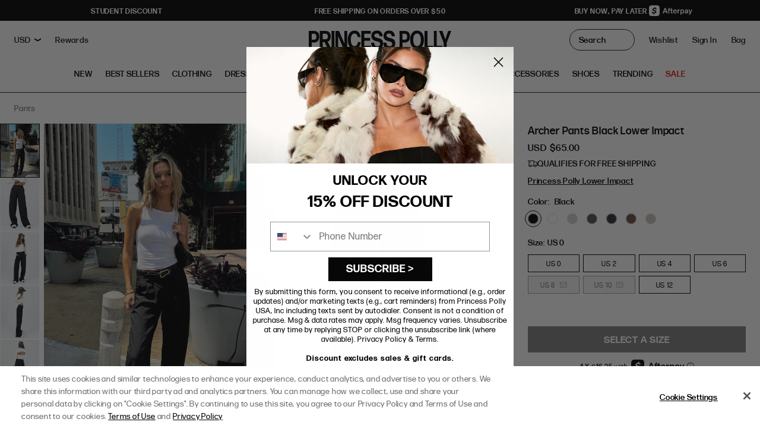

--- FILE ---
content_type: image/svg+xml
request_url: https://static.afterpaycdn.com/en-US/integration/logo/lockup/new-mono-white-32.svg
body_size: 2706
content:
<svg width="130" height="32" viewBox="0 0 130 32" fill="none" xmlns="http://www.w3.org/2000/svg">
<path d="M27.3852 0.578068C25.6418 0.0289307 24.0559 0.0289307 20.8276 0.0289307H11.1476L11.1488 0.0301631C7.94021 0.0301631 6.33466 0.0301631 4.61954 0.563293C2.72712 1.2491 1.23486 2.74136 0.54906 4.63625C0.002388 6.3686 0.002388 7.97168 0.002388 11.1815V20.8664C0.002388 24.0935 0.002388 25.6831 0.535518 27.4117C1.22132 29.3054 2.71358 30.7977 4.606 31.4835C6.33713 32.0326 7.94021 32.0326 11.1488 32.0326H20.8436C24.0559 32.0326 25.6578 32.0326 27.3852 31.4835C29.2789 30.7977 30.7699 29.3054 31.4557 27.4117C32.0024 25.6794 32.0024 24.0763 32.0024 20.8664V11.1951C32.0024 7.98153 32.0024 6.37845 31.4557 4.64979C30.7699 2.75614 29.2776 1.26387 27.3852 0.578068ZM23.0543 10.9838L21.2091 12.4969C21.0488 12.6284 20.8147 12.5997 20.6843 12.4384C19.7465 11.2785 18.2701 10.623 16.6709 10.623C14.8887 10.623 13.7808 11.3937 13.7808 12.5016C13.7808 13.4167 14.6478 13.8984 17.2971 14.4765C20.6689 15.199 22.2102 16.5959 22.2102 18.9561C22.2102 21.915 19.8009 24.0991 16.0397 24.3303L15.6727 26.0805C15.6369 26.2515 15.486 26.374 15.3112 26.374H12.4177C12.1792 26.374 12.0032 26.1514 12.0583 25.9194L12.5227 23.9621C10.6584 23.4317 9.15816 22.3998 8.28361 21.1262C8.1735 20.9658 8.21003 20.7467 8.36357 20.6273L10.386 19.0543C10.5527 18.9246 10.7916 18.9626 10.9148 19.1341C11.9865 20.6257 13.6306 21.509 15.6112 21.509C17.3934 21.509 18.7421 20.642 18.7421 19.3896C18.7421 18.4263 18.0678 17.9927 15.8039 17.5111C11.9022 16.6922 10.3608 15.2471 10.3608 12.8869C10.3608 10.1484 12.6624 8.0797 16.134 7.81103L16.513 6.0034C16.5489 5.83233 16.6997 5.70982 16.8745 5.70982H19.7292C19.9647 5.70982 20.1401 5.92725 20.0902 6.15741L19.6514 8.18278C21.1453 8.64262 22.3617 9.46483 23.1189 10.4794C23.2362 10.6367 23.206 10.8594 23.0543 10.9838Z" fill="white"/>
<path d="M50.4858 8.22462C50.4316 8.08073 50.2939 7.98547 50.1401 7.98547H47.1367C46.9829 7.98547 46.8452 8.08083 46.791 8.22483L41.005 23.6112C40.9142 23.8527 41.0927 24.1105 41.3507 24.1105H43.6259C43.7803 24.1105 43.9185 24.0145 43.9722 23.8697L45.2079 20.5397H52.0127L53.2592 23.8706C53.3132 24.0149 53.451 24.1105 53.6051 24.1105H55.9368C56.195 24.1105 56.3735 23.8525 56.2825 23.6109L50.4858 8.22462ZM46.196 17.8784L48.5878 11.4103L51.0133 17.8784H46.196Z" fill="white"/>
<path d="M70.9145 21.6809C70.7061 21.6986 70.5081 21.7075 70.2259 21.7075C69.2827 21.7075 68.6987 21.584 68.6987 20.5508V14.7678H70.766C70.97 14.7678 71.1354 14.6024 71.1354 14.3984V12.678C71.1354 12.474 70.97 12.3087 70.766 12.3087H68.6987V9.26434C68.6987 9.06034 68.5333 8.89497 68.3293 8.89497H66.1934C65.9894 8.89497 65.824 9.06034 65.824 9.26434V12.3087H61.1641V11.7921C61.1641 10.5344 61.7144 10.2313 62.7363 10.2313C62.9102 10.2313 63.0392 10.2313 63.1651 10.2344C63.3731 10.2395 63.5447 10.0732 63.5447 9.86519V8.13178C63.5447 7.93468 63.3896 7.77188 63.1927 7.76277C62.909 7.74963 62.6969 7.74963 62.3769 7.74963C59.6033 7.74963 58.2445 9.13081 58.2445 11.6012V12.3087H56.9969C56.7929 12.3087 56.6275 12.474 56.6275 12.678V14.3984C56.6275 14.6024 56.7929 14.7678 56.9969 14.7678H58.2445V23.7411C58.2445 23.9451 58.4099 24.1105 58.6139 24.1105H60.7948C60.9988 24.1105 61.1641 23.9451 61.1641 23.7411V14.7678H65.824V21.0899C65.824 23.5042 67.0592 24.2452 69.3725 24.2452C69.9749 24.2452 70.5328 24.2007 71.004 24.1298C71.1837 24.1027 71.3152 23.9465 71.3152 23.7648V22.0488C71.3152 21.8326 71.13 21.6626 70.9145 21.6809Z" fill="white"/>
<path d="M78.2433 12.0841C74.9307 12.0841 72.5614 14.7455 72.5614 18.2152C72.5614 21.8647 74.9308 24.3576 78.3556 24.3576C80.5734 24.3576 82.4139 23.2749 83.3257 21.3898C83.4198 21.1952 83.3206 20.9614 83.1176 20.887L81.3491 20.2388C81.1685 20.1725 80.9655 20.2556 80.8872 20.4314C80.4537 21.4049 79.5163 21.9209 78.3669 21.9209C76.7275 21.9209 75.5708 20.7642 75.3575 18.8553H83.1854C83.3894 18.8553 83.5547 18.6899 83.5547 18.4859V17.9457C83.5547 14.6781 81.7019 12.0841 78.2433 12.0841ZM75.481 16.7779C75.874 15.262 76.8959 14.476 78.2209 14.476C79.8379 14.476 80.6127 15.5427 80.6352 16.7779H75.481Z" fill="white"/>
<path d="M92.1398 12.2555C92.0144 12.2469 91.8762 12.2412 91.7181 12.2412C90.2358 12.2412 89.0455 12.9488 88.529 14.0155V12.678C88.529 12.474 88.3636 12.3087 88.1596 12.3087H85.9788C85.7748 12.3087 85.6094 12.474 85.6094 12.678V23.7411C85.6094 23.9451 85.7748 24.1105 85.9788 24.1105H88.1596C88.3636 24.1105 88.529 23.9451 88.529 23.7411V18.0131C88.529 16.1603 89.8092 15.1048 91.4823 15.1048C91.7077 15.1048 91.8939 15.1126 92.0804 15.1282C92.2962 15.1463 92.4817 14.977 92.4817 14.7604V12.6238C92.4817 12.4305 92.3328 12.2686 92.1398 12.2555Z" fill="white"/>
<path d="M100.656 12.0841C99.1517 12.0841 98.0287 12.6793 97.31 13.5439V12.6781C97.31 12.4741 97.1446 12.3087 96.9406 12.3087H94.7598C94.5558 12.3087 94.3904 12.4741 94.3904 12.6781V27.7612C94.3904 27.9652 94.5558 28.1306 94.7598 28.1306H96.9406C97.1446 28.1306 97.31 27.9652 97.31 27.7612V22.8866C98.0287 23.7624 99.1517 24.3576 100.656 24.3576C103.935 24.3576 105.822 21.5727 105.822 18.2152C105.822 14.869 103.935 12.0841 100.656 12.0841ZM100.016 21.8311C98.4329 21.8311 97.2427 20.6519 97.2427 18.5633V17.8896C97.2427 15.7673 98.4329 14.6107 100.016 14.6107C101.88 14.6107 102.88 16.0817 102.88 18.2152C102.88 20.36 101.88 21.8311 100.016 21.8311Z" fill="white"/>
<path d="M117.792 21.9059C117.337 21.8855 117.152 21.6529 117.152 21.1236V16.1715C117.152 13.4429 115.4 12.0841 112.492 12.0841C109.977 12.0841 108.276 13.4419 107.598 15.22C107.516 15.4338 107.643 15.6703 107.868 15.7168L109.896 16.1374C110.075 16.1744 110.255 16.0754 110.317 15.904C110.643 15.0043 111.273 14.5545 112.379 14.5545C113.749 14.5545 114.299 15.217 114.299 16.2839V16.4747L111.2 17.0923C108.876 17.5415 107.09 18.5297 107.09 20.8316C107.09 22.9314 108.809 24.3127 111.088 24.3127C112.626 24.3127 113.839 23.8298 114.592 22.9989C115.025 23.9195 116.048 24.3216 117.818 24.1487C118.007 24.1303 118.151 23.9704 118.151 23.7806V22.2746C118.151 22.075 117.992 21.9148 117.792 21.9059ZM114.299 19.9333C114.299 21.3145 112.986 22.0444 111.605 22.0444C110.616 22.0444 109.976 21.5503 109.976 20.6857C109.976 19.6862 110.785 19.3382 111.874 19.1136L114.299 18.6083V19.9333Z" fill="white"/>
<path d="M129.487 12.3087H127.309C127.151 12.3087 127.01 12.4096 126.959 12.5595L124.327 20.3263L121.628 12.5569C121.577 12.4083 121.437 12.3087 121.279 12.3087H119.032C118.774 12.3087 118.596 12.5665 118.687 12.808L122.766 23.6614L122.351 24.6832C121.991 25.5815 121.553 25.8174 120.689 25.8174C120.493 25.8174 120.344 25.8103 120.188 25.7981C119.974 25.7813 119.79 25.9511 119.79 26.1663V27.8327C119.79 28.0228 119.935 28.1825 120.124 28.2004C120.345 28.2212 120.56 28.2317 120.958 28.2317C123.485 28.2317 124.54 26.9403 125.259 24.9977L129.833 12.8079C129.924 12.5664 129.745 12.3087 129.487 12.3087Z" fill="white"/>
</svg>


--- FILE ---
content_type: text/javascript
request_url: https://chat-web.simplr.ai/
body_size: 1516
content:
(()=>{var e,t={};t.g=function(){if("object"==typeof globalThis)return globalThis;try{return this||new Function("return this")()}catch(e){if("object"==typeof window)return window}}(),(e="undefined"!=typeof window?window:void 0!==t.g?t.g:"undefined"!=typeof self?self:{}).SENTRY_RELEASE={id:"Chatbot_release_6.2"},e.SENTRY_RELEASES=e.SENTRY_RELEASES||{},e.SENTRY_RELEASES["simplr-chat-app@simplr"]={id:"Chatbot_release_6.2"},(()=>{"use strict";function e(e,t,n,o){return new(n||(n=Promise))((function(i,r){function a(e){try{s(o.next(e))}catch(e){r(e)}}function d(e){try{s(o.throw(e))}catch(e){r(e)}}function s(e){var t;e.done?i(e.value):(t=e.value,t instanceof n?t:new n((function(e){e(t)}))).then(a,d)}s((o=o.apply(e,t||[])).next())}))}Object.create;Object.create;"function"==typeof SuppressedError&&SuppressedError;var t;function n(e){return"string"==typeof e&&["true","1"].includes(e.toLowerCase())}!function(e){e.DEV="DEV",e.QA="QA",e.AQA="AQA",e.PROD="PROD"}(t||(t={}));const o={sentry:{dsn:"https://1aa887c59c224da9adcff3f2b89ed008@o111091.ingest.sentry.io/6105876",release:"Chatbot_release_6.2",enabled:"TRUE"==="TRUE".toUpperCase(),sentryEnv:"production"},fullStory:{orgId:"7SCA2",isDevMode:n("false")},nodeEnv:"production",currentEnv:function(e){switch(e){case"https://dev.gosimplr.com":default:return t.DEV;case"https://qa.gosimplr.com":return t.QA;case"https://aqa.gosimplr.com":return t.AQA;case"https://app.gosimplr.com":return t.PROD}}("https://app.gosimplr.com"),publicUrl:"https://chat-web.simplr.ai",publicServerDomain:"https://app.gosimplr.com",publicServerUrlPrefix:"/chat-api",localDevServerDomain:"MISSING_ENV_VAR".LOCAL_DEV_SERVER_DOMAIN||null,makeRequestTimeoutInMs:Number("MISSING_ENV_VAR".MAKEREQUEST_TIMEOUT_IN_MS)||5e4,analyticsDevMode:n("MISSING_ENV_VAR".ANALYTICS_DEV_MODE),verizonPieUrl:"https://pie.prod.verizon.com",eventIngestionPipelineKey:"0d92de00-a423-40e2-af87-f94da43301e4",eventIngestionPipelineUrl:"https://ingestion.events.asurion.com/stream"},i=()=>{var e;const t=document.createElement("iframe");t.style.borderWidth="0",t.style.borderColor="transparent",t.style.position="fixed",t.style.right="0",t.style.bottom="0",t.style.visibility="hidden",t.id="simplr-chat-iframe",t.title="Chat Widget";(e=>{let t=document.getElementById(e);return t||(t=document.createElement("div"),t.setAttribute("id",e),t.style.zIndex="2147483645",t.style.position="relative",document.getElementsByTagName("body")[0].appendChild(t)),t})("simplr-chat-wrapper").appendChild(t);const n=null===(e=t.contentWindow)||void 0===e?void 0:e.document;if(n){n.open(),n.write(["<html>","<head>","<title>Chat Widget</title>",'<body style="margin: 0; padding: 0; border: 0">','<div id="simplr-chat-root"></div>',"</body>","</html>"].filter(Boolean).join("")),n.close();const e=n.createElement("script");e.src=`${o.publicUrl}/app.js`,e.defer=!0,n.body.appendChild(e)}return t.contentWindow&&"production"!==o.nodeEnv&&(t.contentWindow.__REACT_DEVTOOLS_GLOBAL_HOOK__=window.__REACT_DEVTOOLS_GLOBAL_HOOK__),t};e(void 0,void 0,void 0,(function*(){yield new Promise((e=>{"complete"===document.readyState||"loading"===document.readyState||"interactive"===document.readyState?e():document.addEventListener("DOMContentLoaded",(()=>{e()}))})),console.log("Initializing simplr chat..."),i()}))})()})();
//# sourceMappingURL=iframe.js.map

--- FILE ---
content_type: application/javascript; charset=utf-8
request_url: https://cdn-widgetsrepository.yotpo.com/v1/loader/mEbyiNVqjuR-NahiERhDiQ
body_size: 20507
content:

if (typeof (window) !== 'undefined' && window.performance && window.performance.mark) {
  window.performance.mark('yotpo:loader:loaded');
}
var yotpoWidgetsContainer = yotpoWidgetsContainer || { guids: {} };
(function(){
    var guid = "mEbyiNVqjuR-NahiERhDiQ";
    var loader = {
        loadDep: function (link, onLoad, strategy) {
            var script = document.createElement('script');
            script.onload = onLoad || function(){};
            script.src = link;
            if (strategy === 'defer') {
                script.defer = true;
            } else if (strategy === 'async') {
                script.async = true;
            }
            script.setAttribute("type", "text/javascript");
            script.setAttribute("charset", "utf-8");
            document.head.appendChild(script);
        },
        config: {
            data: {
                guid: guid
            },
            widgets: {
            
                "488522": {
                    instanceId: "488522",
                    instanceVersionId: "192677449",
                    templateAssetUrl: "https://cdn-widgetsrepository.yotpo.com/widget-assets/widget-customer-preview/app.v0.2.6-6145.js",
                    cssOverrideAssetUrl: "",
                    customizationCssUrl: "",
                    customizations: {
                      "view-background-color": "transparent",
                      "view-primary-color": "#2e4f7c",
                      "view-primary-font": "Nunito Sans@700|https://cdn-widgetsrepository.yotpo.com/web-fonts/css/nunito_sans/v1/nunito_sans_700.css",
                      "view-text-color": "#202020",
                      "welcome-text": "Good morning"
                    },
                    staticContent: {
                      "currency": "USD",
                      "hideIfMatchingQueryParam": [
                        "oseid"
                      ],
                      "isHidden": true,
                      "platformName": "shopify",
                      "selfExecutable": true,
                      "storeId": "Qj1vQ6MEldiPQnTrmCa5J9ksqGmTvGR3AIyFz5h2",
                      "storeLoginUrl": "http://www.princesspolly.com.au/account/login",
                      "storeRegistrationUrl": "http://www.princesspolly.com.au/account/register",
                      "storeRewardsPageUrl": "http://www.princesspolly.com.au/pages/rewards",
                      "urlMatch": "^(?!.*\\.yotpo\\.com).*$"
                    },
                    className: "CustomerPreview",
                    dependencyGroupId: null
                },
            
                "163590": {
                    instanceId: "163590",
                    instanceVersionId: "483279142",
                    templateAssetUrl: "https://cdn-widgetsrepository.yotpo.com/widget-assets/widget-products-redemption/app.v0.8.1-35.js",
                    cssOverrideAssetUrl: "",
                    customizationCssUrl: "",
                    customizations: {
                      "apply-button-color": "#000000",
                      "apply-button-font-size": "14",
                      "apply-button-text": "Apply",
                      "apply-button-text-color": "#ffffff",
                      "apply-button-type": "rounded_filled_rectangle",
                      "cancel-button-text-color": "#0f0c6d",
                      "confirm-button-color": "#0f0c6d",
                      "confirm-button-text-color": "#ffffff",
                      "confirm-button-type": "filled_rectangle",
                      "confirmation-step-cancel-option": "CANCEL",
                      "confirmation-step-confirm-option": "YES, ADD IT",
                      "confirmation-step-title": "Add this item to your cart?",
                      "cost-color": "#a0abf0",
                      "cost-font-size": "20",
                      "cost-text-redemption": "{{points}} POINTS",
                      "desktop-slides-per-view": 4,
                      "dropdown-border-color": "#848ca3",
                      "dropdown-border-radius": "2px",
                      "dropdown-point-balance-color": "#000000",
                      "dropdown-point-balance-number-color": "#000000",
                      "dropdown-text": "Choose product",
                      "go-back-text": "GO BACK",
                      "has-free-product-failure": "You can only redeem one free product per purchase",
                      "has-no-paid-product-failure": "Add at least one paid product to your cart in order to redeem",
                      "headline": "Redeem for Products",
                      "headline-color": "#011247",
                      "headline-font-size": "36",
                      "image-ratio": "three_four",
                      "login-button-color": "#0f0c6d",
                      "login-button-text": "REDEEM NOW",
                      "login-button-text-color": "#0f0c6d",
                      "login-button-type": "rectangular_outline",
                      "mobile-items-per-slide": 4,
                      "out-of-stock-background-color": "rgba(255,255,255,0.64)",
                      "out-of-stock-text": "OUT OF STOCK",
                      "out-of-stock-text-color": "#011247",
                      "point-balance-text": "You have {{current_point_balance}} points",
                      "points-balance-color": "#011247",
                      "points-balance-font-size": "34",
                      "points-balance-number-color": "#93a1eb",
                      "primary-font-name-and-url": "Montserrat@600|https://fonts.googleapis.com/css?family=Montserrat:600\u0026display=swap",
                      "redeem-button-color": "#0f0c6d",
                      "redeem-button-text": "REDEEM NOW",
                      "redeem-button-text-color": "#0f0c6d",
                      "redeem-button-type": "rectangular_outline",
                      "redemptions-background-fill-color": "#ffffff",
                      "redemptions-background-has-shadow": false,
                      "reward-color": "#011247",
                      "reward-font-size": "18",
                      "secondary-font-name-and-url": "Nunito Sans@400|https://fonts.googleapis.com/css?family=Nunito+Sans:400\u0026display=swap",
                      "status-failure-text": "We could not add this product to your cart",
                      "status-success-text": "Product has been successfully added to your cart",
                      "view-cart-link": "/cart",
                      "view-cart-text": "VIEW CART"
                    },
                    staticContent: {
                      "cssEditorEnabled": "true",
                      "currency": "USD",
                      "isMultiCurrencyEnabled": false,
                      "merchantId": "61325",
                      "platformName": "shopify",
                      "storeId": "Qj1vQ6MEldiPQnTrmCa5J9ksqGmTvGR3AIyFz5h2",
                      "storeLoginUrl": "/account/login"
                    },
                    className: "ProductsRedemptionWidget",
                    dependencyGroupId: 2
                },
            
                "75672": {
                    instanceId: "75672",
                    instanceVersionId: "318475910",
                    templateAssetUrl: "https://cdn-widgetsrepository.yotpo.com/widget-assets/widget-loyalty-campaigns/app.v0.13.0-4770.js",
                    cssOverrideAssetUrl: "",
                    customizationCssUrl: "",
                    customizations: {
                      "campaign-description-font-color": "rgba( 0, 0, 0, 1 )",
                      "campaign-description-size": "20px",
                      "campaign-item-1047022-action-tile-action-text": "Sign up",
                      "campaign-item-1047022-action-tile-title": "EARN 10 POINTS WHEN YOU SIGN UP FOR TEXT MESSAGES!",
                      "campaign-item-1047022-background-color": "rgba(243,236,249,0)",
                      "campaign-item-1047022-background-image-color-overlay": "rgba(0, 0, 0, .4)",
                      "campaign-item-1047022-background-type": "color",
                      "campaign-item-1047022-border-color": "rgba(0,0,0,0)",
                      "campaign-item-1047022-description-font-color": "rgba( 0, 0, 0, 1 )",
                      "campaign-item-1047022-description-font-size": 12,
                      "campaign-item-1047022-displayname": "campaign-item-1047022",
                      "campaign-item-1047022-exclude_audience_names": "",
                      "campaign-item-1047022-icon-color": "#768cdc",
                      "campaign-item-1047022-icon-type": "customIcon",
                      "campaign-item-1047022-icon-url": "https://cdn-widget-assets.yotpo.com/static_assets/mEbyiNVqjuR-NahiERhDiQ/images/image_2022_10_18_02_56_11_928",
                      "campaign-item-1047022-include_audience_ids": "1",
                      "campaign-item-1047022-include_audience_names": "All customers",
                      "campaign-item-1047022-special-reward-enabled": "false",
                      "campaign-item-1047022-special-reward-headline-background-color": "#E0DBEF",
                      "campaign-item-1047022-special-reward-headline-text": "Just for you!",
                      "campaign-item-1047022-special-reward-headline-title-font-color": "#5344A6",
                      "campaign-item-1047022-special-reward-headline-title-font-size": "16",
                      "campaign-item-1047022-special-reward-tile-border-color": "#8270E7",
                      "campaign-item-1047022-tile-description": "SIGN UP FOR TEXTS",
                      "campaign-item-1047022-tile-reward": "+10 POINTS",
                      "campaign-item-1047022-title-font-color": "rgba( 0, 0, 0, 1 )",
                      "campaign-item-1047022-title-font-size": 10,
                      "campaign-item-1047022-type": "SmsSignUpCampaign",
                      "campaign-item-1218438-background-color": "rgba(243,236,249,0)",
                      "campaign-item-1218438-background-image-color-overlay": "rgba(0, 0, 0, .4)",
                      "campaign-item-1218438-background-type": "color",
                      "campaign-item-1218438-border-color": "rgba(0,0,0,0)",
                      "campaign-item-1218438-description-font-color": "rgba( 0, 0, 0, 1 )",
                      "campaign-item-1218438-description-font-size": 12,
                      "campaign-item-1218438-exclude_audience_names": "",
                      "campaign-item-1218438-hover-view-tile-message": "EARN 10 POINTS FOR LEAVING A PRODUCT REVIEW WITH A PHOTO VIA THE REVIEW REQUEST EMAIL YOU RECEIVE 21 DAYS POST-PURCHASE",
                      "campaign-item-1218438-icon-color": "#768cdc",
                      "campaign-item-1218438-icon-type": "customIcon",
                      "campaign-item-1218438-icon-url": "https://cdn-widget-assets.yotpo.com/static_assets/mEbyiNVqjuR-NahiERhDiQ/images/image_2022_10_21_22_22_13_028",
                      "campaign-item-1218438-include_audience_ids": "1",
                      "campaign-item-1218438-include_audience_names": "All customers",
                      "campaign-item-1218438-special-reward-enabled": "false",
                      "campaign-item-1218438-special-reward-headline-background-color": "#E0DBEF",
                      "campaign-item-1218438-special-reward-headline-text": "Just for you!",
                      "campaign-item-1218438-special-reward-headline-title-font-color": "#5344A6",
                      "campaign-item-1218438-special-reward-headline-title-font-size": "16",
                      "campaign-item-1218438-special-reward-tile-border-color": "#8270E7",
                      "campaign-item-1218438-tile-description": "WHEN YOU LEAVE A PRODUCT REVIEW WITH A PHOTO",
                      "campaign-item-1218438-tile-reward": "+10 POINTS",
                      "campaign-item-1218438-title-font-color": "rgba( 0, 0, 0, 1 )",
                      "campaign-item-1218438-title-font-size": 10,
                      "campaign-item-1218438-type": "YotpoReviewImageCampaign",
                      "campaign-item-556312-background-color": "rgba(243,236,249,0)",
                      "campaign-item-556312-background-image-color-overlay": "rgba(0, 0, 0, .4)",
                      "campaign-item-556312-background-type": "color",
                      "campaign-item-556312-border-color": "rgba(0,0,0,0)",
                      "campaign-item-556312-description-font-color": "rgba( 0, 0, 0, 1 )",
                      "campaign-item-556312-description-font-size": 12,
                      "campaign-item-556312-exclude_audience_names": "",
                      "campaign-item-556312-hover-view-tile-message": "EARN 1 POINT FOR EVERY $1 YOU SPEND IN OUR STORE",
                      "campaign-item-556312-icon-color": "#768cdc",
                      "campaign-item-556312-icon-type": "customIcon",
                      "campaign-item-556312-icon-url": "https://cdn-widget-assets.yotpo.com/static_assets/mEbyiNVqjuR-NahiERhDiQ/images/image_2022_10_17_22_38_32_810",
                      "campaign-item-556312-include_audience_ids": "1",
                      "campaign-item-556312-include_audience_names": "All customers",
                      "campaign-item-556312-special-reward-enabled": "false",
                      "campaign-item-556312-special-reward-headline-background-color": "#E0DBEF",
                      "campaign-item-556312-special-reward-headline-text": "Just for you!",
                      "campaign-item-556312-special-reward-headline-title-font-color": "#5344A6",
                      "campaign-item-556312-special-reward-headline-title-font-size": "16",
                      "campaign-item-556312-special-reward-tile-border-color": "#8270E7",
                      "campaign-item-556312-tile-description": "PER $ SPENT",
                      "campaign-item-556312-tile-reward": "+1 POINT",
                      "campaign-item-556312-title-font-color": "rgba( 0, 0, 0, 1 )",
                      "campaign-item-556312-title-font-size": 10,
                      "campaign-item-556312-type": "PointsForPurchasesCampaign",
                      "campaign-item-556400-background-color": "rgba(243,236,249,0)",
                      "campaign-item-556400-background-image-color-overlay": "rgba(0, 0, 0, .4)",
                      "campaign-item-556400-background-type": "color",
                      "campaign-item-556400-border-color": "rgba(0,0,0,0)",
                      "campaign-item-556400-description-font-color": "rgba( 0, 0, 0, 1 )",
                      "campaign-item-556400-description-font-size": 12,
                      "campaign-item-556400-exclude_audience_names": "",
                      "campaign-item-556400-hover-view-tile-message": "EARN 50 POINTS ON EVERY THIRD SHOP WITH US",
                      "campaign-item-556400-icon-color": "#768cdc",
                      "campaign-item-556400-icon-type": "customIcon",
                      "campaign-item-556400-icon-url": "https://cdn-widget-assets.yotpo.com/static_assets/mEbyiNVqjuR-NahiERhDiQ/images/image_2022_10_17_22_39_26_177",
                      "campaign-item-556400-include_audience_ids": "1",
                      "campaign-item-556400-include_audience_names": "All customers",
                      "campaign-item-556400-special-reward-enabled": "false",
                      "campaign-item-556400-special-reward-headline-background-color": "#E0DBEF",
                      "campaign-item-556400-special-reward-headline-text": "Just for you!",
                      "campaign-item-556400-special-reward-headline-title-font-color": "#5344A6",
                      "campaign-item-556400-special-reward-headline-title-font-size": "16",
                      "campaign-item-556400-special-reward-tile-border-color": "#8270E7",
                      "campaign-item-556400-tile-description": "EARN 50 POINTS ON EVERY THIRD SHOP WITH US",
                      "campaign-item-556400-tile-reward": "+50 POINTS",
                      "campaign-item-556400-title-font-color": "rgba( 0, 0, 0, 1 )",
                      "campaign-item-556400-title-font-size": 10,
                      "campaign-item-556400-type": "TransactionBasedCampaign",
                      "campaign-item-556401-action-tile-action-text": "Click here",
                      "campaign-item-556401-action-tile-title": "EARN 10 POINTS FOR LEAVING A PRODUCT REVIEW WITH A PHOTO VIA THE REVIEW REQUEST EMAIL YOU RECEIVE 21 DAYS POST-PURCHASE",
                      "campaign-item-556401-background-color": "rgba(243,236,249,0)",
                      "campaign-item-556401-background-image-color-overlay": "rgba(0, 0, 0, .4)",
                      "campaign-item-556401-background-type": "color",
                      "campaign-item-556401-border-color": "rgba(0,0,0,0)",
                      "campaign-item-556401-description-font-color": "rgba( 0, 0, 0, 1 )",
                      "campaign-item-556401-description-font-size": 12,
                      "campaign-item-556401-displayname": "campaign-item-556401",
                      "campaign-item-556401-icon-color": "#768cdc",
                      "campaign-item-556401-icon-type": "customIcon",
                      "campaign-item-556401-icon-url": "https://cdn-widget-assets.yotpo.com/static_assets/mEbyiNVqjuR-NahiERhDiQ/images/image_2022_10_18_17_32_44_712",
                      "campaign-item-556401-tile-description": "WHEN YOU LEAVE A PRODUCT REVIEW WITH A PHOTO",
                      "campaign-item-556401-tile-reward": "+10 POINTS",
                      "campaign-item-556401-title-font-color": "rgba( 0, 0, 0, 1 )",
                      "campaign-item-556401-title-font-size": 10,
                      "campaign-item-556401-type": "YotpoReviewCampaign",
                      "campaign-item-556401-view-show-custom-action-button": "false",
                      "campaign-item-556402-action-tile-action-text": "Follow Us",
                      "campaign-item-556402-action-tile-title": "EARN 5 POINTS WHEN YOU FOLLOW US ON INSTAGRAM",
                      "campaign-item-556402-background-color": "rgba(243,236,249,0)",
                      "campaign-item-556402-background-image-color-overlay": "rgba(0, 0, 0, .4)",
                      "campaign-item-556402-background-type": "color",
                      "campaign-item-556402-border-color": "rgba(0,0,0,0)",
                      "campaign-item-556402-description-font-color": "rgba( 0, 0, 0, 1 )",
                      "campaign-item-556402-description-font-size": 12,
                      "campaign-item-556402-exclude_audience_names": "",
                      "campaign-item-556402-icon-color": "#768cdc",
                      "campaign-item-556402-icon-type": "customIcon",
                      "campaign-item-556402-icon-url": "https://cdn-widget-assets.yotpo.com/static_assets/mEbyiNVqjuR-NahiERhDiQ/images/image_2022_10_17_22_43_11_311",
                      "campaign-item-556402-include_audience_ids": "1",
                      "campaign-item-556402-include_audience_names": "All customers",
                      "campaign-item-556402-special-reward-enabled": "false",
                      "campaign-item-556402-special-reward-headline-background-color": "#E0DBEF",
                      "campaign-item-556402-special-reward-headline-text": "Just for you!",
                      "campaign-item-556402-special-reward-headline-title-font-color": "#5344A6",
                      "campaign-item-556402-special-reward-headline-title-font-size": "16",
                      "campaign-item-556402-special-reward-tile-border-color": "#8270E7",
                      "campaign-item-556402-tile-description": "WHEN YOU FOLLOW US ON INSTAGRAM",
                      "campaign-item-556402-tile-reward": "+5 POINTS",
                      "campaign-item-556402-title-font-color": "rgba( 0, 0, 0, 1 )",
                      "campaign-item-556402-title-font-size": 10,
                      "campaign-item-556402-type": "InstagramFollowCampaign",
                      "campaign-item-556403-action-tile-action-text": "Follow us",
                      "campaign-item-556403-action-tile-title": "EARN 5 POINTS WHEN YOU FOLLOW US ON FACEBOOK",
                      "campaign-item-556403-background-color": "rgba(243,236,249,0)",
                      "campaign-item-556403-background-image-color-overlay": "rgba(0, 0, 0, .4)",
                      "campaign-item-556403-background-type": "color",
                      "campaign-item-556403-border-color": "rgba(0,0,0,0)",
                      "campaign-item-556403-description-font-color": "rgba( 0, 0, 0, 1 )",
                      "campaign-item-556403-description-font-size": 12,
                      "campaign-item-556403-exclude_audience_names": "",
                      "campaign-item-556403-icon-color": "#768cdc",
                      "campaign-item-556403-icon-type": "customIcon",
                      "campaign-item-556403-icon-url": "https://cdn-widget-assets.yotpo.com/static_assets/mEbyiNVqjuR-NahiERhDiQ/images/image_2022_10_17_22_43_20_020",
                      "campaign-item-556403-include_audience_ids": "1",
                      "campaign-item-556403-include_audience_names": "All customers",
                      "campaign-item-556403-special-reward-enabled": "false",
                      "campaign-item-556403-special-reward-headline-background-color": "#E0DBEF",
                      "campaign-item-556403-special-reward-headline-text": "Just for you!",
                      "campaign-item-556403-special-reward-headline-title-font-color": "#5344A6",
                      "campaign-item-556403-special-reward-headline-title-font-size": "16",
                      "campaign-item-556403-special-reward-tile-border-color": "#8270E7",
                      "campaign-item-556403-tile-description": "WHEN YOU FOLLOW US ON FACEBOOK",
                      "campaign-item-556403-tile-reward": "+5 POINTS",
                      "campaign-item-556403-title-font-color": "rgba( 0, 0, 0, 1 )",
                      "campaign-item-556403-title-font-size": 10,
                      "campaign-item-556403-type": "FacebookPageVisitCampaign",
                      "campaign-item-556405-action-tile-action-text": "Add My Birthday",
                      "campaign-item-556405-action-tile-ask-year": "true",
                      "campaign-item-556405-action-tile-birthday-required-field-message": "This field is required",
                      "campaign-item-556405-action-tile-birthday-thank-you-message": "THANKS! WE'RE LOOKING FORWARD TO HELPING YOU CELEBRATE :)",
                      "campaign-item-556405-action-tile-european-date-format": "false",
                      "campaign-item-556405-action-tile-message-text": "IF YOUR BIRTHDAY IS WITHIN THE NEXT 30 DAYS, YOUR REWARD WILL BE GRANTED IN DELAY, UP TO 30 DAYS.",
                      "campaign-item-556405-action-tile-month-names": "January,February,March,April,May,June,July,August,September,October,November,December",
                      "campaign-item-556405-action-tile-title": "TELL US YOUR BIRTHDAY SO WE CAN SEND YOU A LIL’ GIFT ON THE DAY!",
                      "campaign-item-556405-background-color": "rgba(243,236,249,0)",
                      "campaign-item-556405-background-image-color-overlay": "rgba(0, 0, 0, .4)",
                      "campaign-item-556405-background-type": "color",
                      "campaign-item-556405-border-color": "rgba(0,0,0,0)",
                      "campaign-item-556405-description-font-color": "rgba( 0, 0, 0, 1 )",
                      "campaign-item-556405-description-font-size": 12,
                      "campaign-item-556405-exclude_audience_names": "",
                      "campaign-item-556405-icon-color": "#768cdc",
                      "campaign-item-556405-icon-type": "customIcon",
                      "campaign-item-556405-icon-url": "https://cdn-widget-assets.yotpo.com/static_assets/mEbyiNVqjuR-NahiERhDiQ/images/image_2022_10_17_22_44_21_299",
                      "campaign-item-556405-include_audience_ids": "1",
                      "campaign-item-556405-include_audience_names": "All customers",
                      "campaign-item-556405-special-reward-enabled": "false",
                      "campaign-item-556405-special-reward-headline-background-color": "#E0DBEF",
                      "campaign-item-556405-special-reward-headline-text": "Just for you!",
                      "campaign-item-556405-special-reward-headline-title-font-color": "#5344A6",
                      "campaign-item-556405-special-reward-headline-title-font-size": "16",
                      "campaign-item-556405-special-reward-tile-border-color": "#8270E7",
                      "campaign-item-556405-tile-description": "ON YOUR BIRTHDAY!",
                      "campaign-item-556405-tile-reward": "A LIL' GIFT",
                      "campaign-item-556405-title-font-color": "rgba( 0, 0, 0, 1 )",
                      "campaign-item-556405-title-font-size": 10,
                      "campaign-item-556405-type": "BirthdayCampaign",
                      "campaign-item-567046-action-tile-action-text": "Follow us",
                      "campaign-item-567046-action-tile-title": "EARN 5 POINTS WHEN YOU FOLLOW US ON SNAPCHAT",
                      "campaign-item-567046-background-color": "rgba(243,236,249,0)",
                      "campaign-item-567046-background-image-color-overlay": "rgba(0, 0, 0, .4)",
                      "campaign-item-567046-background-type": "color",
                      "campaign-item-567046-border-color": "rgba(0,0,0,0)",
                      "campaign-item-567046-description-font-color": "rgba( 0, 0, 0, 1 )",
                      "campaign-item-567046-description-font-size": 12,
                      "campaign-item-567046-exclude_audience_names": "",
                      "campaign-item-567046-icon-color": "#768cdc",
                      "campaign-item-567046-icon-type": "customIcon",
                      "campaign-item-567046-icon-url": "https://cdn-widget-assets.yotpo.com/static_assets/mEbyiNVqjuR-NahiERhDiQ/images/image_2022_10_17_22_43_33_547",
                      "campaign-item-567046-include_audience_ids": "1",
                      "campaign-item-567046-include_audience_names": "All customers",
                      "campaign-item-567046-special-reward-enabled": "false",
                      "campaign-item-567046-special-reward-headline-background-color": "#E0DBEF",
                      "campaign-item-567046-special-reward-headline-text": "Just for you!",
                      "campaign-item-567046-special-reward-headline-title-font-color": "#5344A6",
                      "campaign-item-567046-special-reward-headline-title-font-size": "16",
                      "campaign-item-567046-special-reward-tile-border-color": "#8270E7",
                      "campaign-item-567046-tile-description": "WHEN YOU FOLLOW US ON SNAPCHAT",
                      "campaign-item-567046-tile-reward": "+5 POINTS",
                      "campaign-item-567046-title-font-color": "rgba( 0, 0, 0, 1 )",
                      "campaign-item-567046-title-font-size": 10,
                      "campaign-item-567046-type": "FacebookPageVisitCampaign",
                      "campaign-item-567047-action-tile-action-text": "Follow us",
                      "campaign-item-567047-action-tile-title": "EARN 5 POINTS WHEN YOU FOLLOW US ON TIKTOK",
                      "campaign-item-567047-background-color": "rgba(243,236,249,0)",
                      "campaign-item-567047-background-image-color-overlay": "rgba(0, 0, 0, .4)",
                      "campaign-item-567047-background-type": "color",
                      "campaign-item-567047-border-color": "rgba(0,0,0,0)",
                      "campaign-item-567047-description-font-color": "rgba( 0, 0, 0, 1 )",
                      "campaign-item-567047-description-font-size": 12,
                      "campaign-item-567047-exclude_audience_names": "",
                      "campaign-item-567047-icon-color": "#768cdc",
                      "campaign-item-567047-icon-type": "customIcon",
                      "campaign-item-567047-icon-url": "https://cdn-widget-assets.yotpo.com/static_assets/mEbyiNVqjuR-NahiERhDiQ/images/image_2022_10_17_22_43_44_135",
                      "campaign-item-567047-include_audience_ids": "1",
                      "campaign-item-567047-include_audience_names": "All customers",
                      "campaign-item-567047-special-reward-enabled": "false",
                      "campaign-item-567047-special-reward-headline-background-color": "#E0DBEF",
                      "campaign-item-567047-special-reward-headline-text": "Just for you!",
                      "campaign-item-567047-special-reward-headline-title-font-color": "#5344A6",
                      "campaign-item-567047-special-reward-headline-title-font-size": "16",
                      "campaign-item-567047-special-reward-tile-border-color": "#8270E7",
                      "campaign-item-567047-tile-description": "WHEN YOU FOLLOW US ON TIKTOK",
                      "campaign-item-567047-tile-reward": "+5 POINTS",
                      "campaign-item-567047-title-font-color": "rgba( 0, 0, 0, 1 )",
                      "campaign-item-567047-title-font-size": 10,
                      "campaign-item-567047-type": "FacebookPageVisitCampaign",
                      "campaign-item-925108-action-tile-action-text": "CLICK HERE",
                      "campaign-item-925108-action-tile-title": "EARN 20 POINTS WHEN YOU REFER A FRIEND",
                      "campaign-item-925108-background-color": "rgba(243,236,249,0)",
                      "campaign-item-925108-background-image-color-overlay": "rgba(0, 0, 0, .4)",
                      "campaign-item-925108-background-type": "color",
                      "campaign-item-925108-border-color": "rgba(0,0,0,0)",
                      "campaign-item-925108-custom-action-tile-action-url": "https://us.princesspolly.com/pages/refer",
                      "campaign-item-925108-description-font-color": "rgba( 0, 0, 0, 1 )",
                      "campaign-item-925108-description-font-size": 12,
                      "campaign-item-925108-displayname": "Refer a Friend (925108)",
                      "campaign-item-925108-icon-color": "#768cdc",
                      "campaign-item-925108-icon-type": "customIcon",
                      "campaign-item-925108-icon-url": "https://cdn-widget-assets.yotpo.com/static_assets/mEbyiNVqjuR-NahiERhDiQ/images/image_2022_12_20_19_03_11_924",
                      "campaign-item-925108-tile-description": "WHEN YOU REFER A FRIEND",
                      "campaign-item-925108-tile-reward": "+20 POINTS",
                      "campaign-item-925108-title-font-color": "rgba( 0, 0, 0, 1 )",
                      "campaign-item-925108-title-font-size": 10,
                      "campaign-item-925108-type": "FreeTextCampaign",
                      "campaign-item-925108-view-show-custom-action-button": "true",
                      "campaign-title-font-color": "rgba( 0, 0, 0, 1 )",
                      "campaign-title-size": "36px",
                      "completed-tile-headline": "COMPLETED",
                      "completed-tile-message": "YOU ALREADY COMPLETED THIS CAMPAIGN",
                      "container-headline": "WAYS TO EARN POINTS",
                      "general-hover-tile-button-color": "rgba( 0, 0, 0, 1 )",
                      "general-hover-tile-button-text-color": "rgba( 255, 255, 255, 1 )",
                      "general-hover-tile-button-type": "filled_rectangle",
                      "general-hover-tile-color-overlay": "rgba(255,255,255,1)",
                      "general-hover-tile-text-color": "rgba( 0, 0, 0, 1 )",
                      "headline-font-color": "rgba( 0, 0, 0, 1 )",
                      "headline-font-size": "40px",
                      "logged-out-message": "Already a member?",
                      "logged-out-sign-in-text": "Sign In",
                      "logged-out-sign-up-text": "Sign Up",
                      "main-text-font-name-and-url": "Obviously-Extended-Bold,Helvetica,Arial,sans-serif@|",
                      "secondary-text-font-name-and-url": "'Roboto Mono', monospace;@|      \u003clink href=\"https://fonts.googleapis.com/css2?family=Roboto+Mono:ital,wght@0,400;0,700;1,400;1,700\u0026display=swap\" rel=\"stylesheet\"\u003e",
                      "selected-audiences": "1",
                      "selected-extensions": [
                        "556312",
                        "556400",
                        "1218438",
                        "556402",
                        "556403",
                        "567046",
                        "567047",
                        "556405",
                        "1047022",
                        "556401",
                        "925108"
                      ],
                      "tile-border-color": "rgba( 0, 0, 0, 1 )",
                      "tile-spacing-type": "big",
                      "tiles-background-color": "rgba( 243, 236, 249, 1 )",
                      "time-between-rewards-days": "You're eligible to participate again in *|days|* days.",
                      "time-between-rewards-hours": "You're eligible to participate again in *|hours|* hours."
                    },
                    staticContent: {
                      "companyName": "Princess Polly USA",
                      "cssEditorEnabled": "true",
                      "currency": "USD",
                      "facebookAppId": "1647129615540489",
                      "isSegmentationsPickerEnabled": true,
                      "merchantId": "61325",
                      "platformName": "shopify",
                      "storeAccountLoginUrl": "//us.princesspolly.com/account/login",
                      "storeAccountRegistrationUrl": "//us.princesspolly.com/account/register",
                      "storeId": "Qj1vQ6MEldiPQnTrmCa5J9ksqGmTvGR3AIyFz5h2"
                    },
                    className: "CampaignWidget",
                    dependencyGroupId: 2
                },
            
                "31077": {
                    instanceId: "31077",
                    instanceVersionId: "483309031",
                    templateAssetUrl: "https://cdn-widgetsrepository.yotpo.com/widget-assets/widget-referred-friend/app.v0.7.6-17.js",
                    cssOverrideAssetUrl: "",
                    customizationCssUrl: "",
                    customizations: {
                      "background-color": "rgba(0,0,0,0.3)",
                      "background-image-url": "https://cdn-widget-assets.yotpo.com/static_assets/mEbyiNVqjuR-NahiERhDiQ/images/image_2021_03_16_20_31_31_701",
                      "background-image-url-mobile": "https://cdn-widget-assets.yotpo.com/static_assets/mEbyiNVqjuR-NahiERhDiQ/images/image_2021_03_16_20_31_35_112",
                      "copy-code-copied-text": "COPIED",
                      "copy-code-icon-color": "rgba(0,0,0,1)",
                      "coupon-background-color": "#fafbfc",
                      "description-color": "#3e3a36",
                      "description-font-size": "18px",
                      "description-text": "Use this code at checkout:",
                      "error-already-used-coupon-text": "Oops! Looks like you’ve already used this offer",
                      "error-general-failure-text": "Oops! Looks like something went wrong generating your coupon code. Please refresh page to try again.",
                      "error-message-text-color": "#f04860",
                      "error-not-eligible-coupon-text": "Oops! Looks like you’re not eligible to use this offer.",
                      "popup-background-color": "#ffffff",
                      "primary-font-name-and-url": "Roboto Mono@500|https://fonts.googleapis.com/css2?family=Roboto+Mono\u0026display=swap",
                      "secondary-font-name-and-url": "Roboto Mono@400|https://fonts.googleapis.com/css2?family=Roboto+Mono\u0026display=swap",
                      "start-button-background-color": "rgba(0,0,0,1)",
                      "start-button-text": "START SHOPPING",
                      "start-button-text-color": "#ffffff",
                      "start-button-type": "filled_rectangle",
                      "title-color": "rgba(0,0,0,1)",
                      "title-font-size": "24px",
                      "title-text": "HEY, FRIEND! YOU'VE GOT A DISCOUNT ON YOUR FIRST PURCHASE ♡"
                    },
                    staticContent: {
                      "cssEditorEnabled": "true",
                      "currency": "USD",
                      "forceEmailCapture": "false",
                      "isMultiCurrencyEnabled": false,
                      "merchantId": "61325",
                      "platformName": "shopify",
                      "selfExecutable": true,
                      "shouldShowInfoMessage": false,
                      "urlMatch": "https?://(?!yap.yotpo.com).*sref_id=.*"
                    },
                    className: "ReferredFriendWidget",
                    dependencyGroupId: null
                },
            
                "22532": {
                    instanceId: "22532",
                    instanceVersionId: "318475408",
                    templateAssetUrl: "https://cdn-widgetsrepository.yotpo.com/widget-assets/widget-loyalty-campaigns/app.v0.13.0-4770.js",
                    cssOverrideAssetUrl: "",
                    customizationCssUrl: "",
                    customizations: {
                      "campaign-description-font-color": "#4e5772",
                      "campaign-description-size": "18px",
                      "campaign-item-556312-background-color": "#f9faff",
                      "campaign-item-556312-background-image-color-overlay": "rgba(0, 0, 0, .4)",
                      "campaign-item-556312-background-type": "color",
                      "campaign-item-556312-border-color": "#848ca3",
                      "campaign-item-556312-description-font-color": "#4e5772",
                      "campaign-item-556312-description-font-size": "18",
                      "campaign-item-556312-hover-view-tile-message": "Earn 1 point for every $1 you spend in our store",
                      "campaign-item-556312-icon-color": "#768cdc",
                      "campaign-item-556312-icon-type": "defaultIcon",
                      "campaign-item-556312-tile-description": "Make a purchase",
                      "campaign-item-556312-tile-reward": "1 Point Per $1",
                      "campaign-item-556312-title-font-color": "#011247",
                      "campaign-item-556312-title-font-size": "27",
                      "campaign-item-556312-type": "PointsForPurchasesCampaign",
                      "campaign-item-556400-background-color": "#f9faff",
                      "campaign-item-556400-background-image-color-overlay": "rgba(0, 0, 0, .4)",
                      "campaign-item-556400-background-type": "color",
                      "campaign-item-556400-border-color": "#848ca3",
                      "campaign-item-556400-description-font-color": "#4e5772",
                      "campaign-item-556400-description-font-size": "18",
                      "campaign-item-556400-hover-view-tile-message": "Earn 50 points on your third shop with us",
                      "campaign-item-556400-icon-color": "#768cdc",
                      "campaign-item-556400-icon-type": "defaultIcon",
                      "campaign-item-556400-tile-description": "ON YOUR THIRD SHOP WITH US",
                      "campaign-item-556400-tile-reward": "50 Points",
                      "campaign-item-556400-title-font-color": "#011247",
                      "campaign-item-556400-title-font-size": "27",
                      "campaign-item-556400-type": "TransactionBasedCampaign",
                      "campaign-item-556401-background-color": "#f9faff",
                      "campaign-item-556401-background-image-color-overlay": "rgba(0, 0, 0, .4)",
                      "campaign-item-556401-background-type": "color",
                      "campaign-item-556401-border-color": "#848ca3",
                      "campaign-item-556401-description-font-color": "#4e5772",
                      "campaign-item-556401-description-font-size": "18",
                      "campaign-item-556401-hover-view-tile-message": "Earn 25 points for leaving a review",
                      "campaign-item-556401-icon-color": "#768cdc",
                      "campaign-item-556401-icon-type": "defaultIcon",
                      "campaign-item-556401-tile-description": "Leave a Review",
                      "campaign-item-556401-tile-reward": "25 points",
                      "campaign-item-556401-title-font-color": "#011247",
                      "campaign-item-556401-title-font-size": "27",
                      "campaign-item-556401-type": "YotpoReviewCampaign",
                      "campaign-item-556402-action-tile-action-text": "Follow Us",
                      "campaign-item-556402-action-tile-title": "Earn 5 points when you follow us on Instagram",
                      "campaign-item-556402-background-color": "#f9faff",
                      "campaign-item-556402-background-image-color-overlay": "rgba(0, 0, 0, .4)",
                      "campaign-item-556402-background-type": "color",
                      "campaign-item-556402-border-color": "#848ca3",
                      "campaign-item-556402-description-font-color": "#4e5772",
                      "campaign-item-556402-description-font-size": "18",
                      "campaign-item-556402-icon-color": "#768cdc",
                      "campaign-item-556402-icon-type": "defaultIcon",
                      "campaign-item-556402-tile-description": "Follow us on Instagram",
                      "campaign-item-556402-tile-reward": "5 Points",
                      "campaign-item-556402-title-font-color": "#011247",
                      "campaign-item-556402-title-font-size": "27",
                      "campaign-item-556402-type": "InstagramFollowCampaign",
                      "campaign-item-556403-action-tile-action-text": "Follow on Facebook",
                      "campaign-item-556403-action-tile-title": "Earn 5 points when you follow us on Facebook",
                      "campaign-item-556403-background-color": "#f9faff",
                      "campaign-item-556403-background-image-color-overlay": "rgba(0, 0, 0, .4)",
                      "campaign-item-556403-background-type": "color",
                      "campaign-item-556403-border-color": "#848ca3",
                      "campaign-item-556403-description-font-color": "#4e5772",
                      "campaign-item-556403-description-font-size": "18",
                      "campaign-item-556403-icon-color": "#768cdc",
                      "campaign-item-556403-icon-type": "defaultIcon",
                      "campaign-item-556403-tile-description": "Follow us on Facebook",
                      "campaign-item-556403-tile-reward": "5 Points",
                      "campaign-item-556403-title-font-color": "#011247",
                      "campaign-item-556403-title-font-size": "27",
                      "campaign-item-556403-type": "FacebookPageVisitCampaign",
                      "campaign-item-556404-action-tile-action-text": "Click Here",
                      "campaign-item-556404-action-tile-title": "Earn more points when you take the Polly Style Quiz",
                      "campaign-item-556404-background-color": "#f9faff",
                      "campaign-item-556404-background-image-color-overlay": "rgba(0, 0, 0, .4)",
                      "campaign-item-556404-background-type": "color",
                      "campaign-item-556404-border-color": "#848ca3",
                      "campaign-item-556404-description-font-color": "#4e5772",
                      "campaign-item-556404-description-font-size": "18",
                      "campaign-item-556404-icon-color": "#768cdc",
                      "campaign-item-556404-icon-type": "defaultIcon",
                      "campaign-item-556404-tile-description": "When you take the Polly Style Quiz",
                      "campaign-item-556404-tile-reward": "20 Points",
                      "campaign-item-556404-title-font-color": "#011247",
                      "campaign-item-556404-title-font-size": "27",
                      "campaign-item-556404-type": "CustomActionCampaign",
                      "campaign-item-556404-view-show-custom-action-button": "false",
                      "campaign-item-556405-action-tile-action-text": "Add My Birthday",
                      "campaign-item-556405-action-tile-birthday-thank-you-message": "Thanks! We're looking forward to helping you celebrate :)",
                      "campaign-item-556405-action-tile-message-text": "",
                      "campaign-item-556405-action-tile-title": "Tell us your birthday so we can send you a lil’ gift on the day!",
                      "campaign-item-556405-background-color": "#f9faff",
                      "campaign-item-556405-background-image-color-overlay": "rgba(0, 0, 0, .4)",
                      "campaign-item-556405-background-type": "color",
                      "campaign-item-556405-border-color": "#848ca3",
                      "campaign-item-556405-description-font-color": "#4e5772",
                      "campaign-item-556405-description-font-size": "18",
                      "campaign-item-556405-icon-color": "#768cdc",
                      "campaign-item-556405-icon-type": "defaultIcon",
                      "campaign-item-556405-tile-description": "Happy Birthday",
                      "campaign-item-556405-tile-reward": "A lil' gift!",
                      "campaign-item-556405-title-font-color": "#011247",
                      "campaign-item-556405-title-font-size": "27",
                      "campaign-item-556405-type": "BirthdayCampaign",
                      "campaign-item-567046-action-tile-action-text": "Follow us",
                      "campaign-item-567046-action-tile-title": "Earn 5 points when you follow us on Snapchat",
                      "campaign-item-567046-background-color": "#f9faff",
                      "campaign-item-567046-background-image-color-overlay": "rgba(0, 0, 0, .4)",
                      "campaign-item-567046-background-type": "color",
                      "campaign-item-567046-border-color": "#848ca3",
                      "campaign-item-567046-description-font-color": "#4e5772",
                      "campaign-item-567046-description-font-size": "18",
                      "campaign-item-567046-icon-color": "#768cdc",
                      "campaign-item-567046-icon-type": "defaultIcon",
                      "campaign-item-567046-tile-description": "FOLLOW US ON SNAPCHAT",
                      "campaign-item-567046-tile-reward": "5 Points",
                      "campaign-item-567046-title-font-color": "#011247",
                      "campaign-item-567046-title-font-size": "27",
                      "campaign-item-567046-type": "FacebookPageVisitCampaign",
                      "campaign-item-567047-action-tile-action-text": "Follow us",
                      "campaign-item-567047-action-tile-title": "Earn 5 points when you visit our Facebook page",
                      "campaign-item-567047-background-color": "#f9faff",
                      "campaign-item-567047-background-image-color-overlay": "rgba(0, 0, 0, .4)",
                      "campaign-item-567047-background-type": "color",
                      "campaign-item-567047-border-color": "#848ca3",
                      "campaign-item-567047-description-font-color": "#4e5772",
                      "campaign-item-567047-description-font-size": "18",
                      "campaign-item-567047-icon-color": "#768cdc",
                      "campaign-item-567047-icon-type": "defaultIcon",
                      "campaign-item-567047-tile-description": "FOLLOW US ON TIKTOK",
                      "campaign-item-567047-tile-reward": "5 Points",
                      "campaign-item-567047-title-font-color": "#011247",
                      "campaign-item-567047-title-font-size": "27",
                      "campaign-item-567047-type": "FacebookPageVisitCampaign",
                      "campaign-title-font-color": "#011247",
                      "campaign-title-size": "27px",
                      "completed-tile-headline": "Completed",
                      "completed-tile-message": "You already completed this campaign",
                      "container-headline": "Ways to earn points",
                      "general-hover-tile-button-color": "#ffffff",
                      "general-hover-tile-button-text-color": "#140060",
                      "general-hover-tile-button-type": "filled_rectangle",
                      "general-hover-tile-color-overlay": "#011247",
                      "general-hover-tile-text-color": "#ffffff",
                      "headline-font-color": "#011247",
                      "headline-font-size": "36px",
                      "logged-out-is-redirect-after-login-to-current-page": "true",
                      "logged-out-message": "Already a member?",
                      "logged-out-sign-in-text": "Log in",
                      "logged-out-sign-up-text": "Sign up",
                      "main-text-font-name-and-url": "Montserrat@600|https://fonts.googleapis.com/css?family=Montserrat:600\u0026display=swap",
                      "secondary-text-font-name-and-url": "Montserrat@400|https://fonts.googleapis.com/css?family=Montserrat\u0026display=swap",
                      "selected-extensions": [
                        "556404",
                        "556402",
                        "567046",
                        "567047",
                        "556403",
                        "556312",
                        "556405",
                        "556400",
                        "556401"
                      ],
                      "tile-border-color": "#848ca3",
                      "tiles-background-color": "#f9faff",
                      "time-between-rewards-days": "You're eligible to participate again in *|days|* days.",
                      "time-between-rewards-hours": "You're eligible to participate again in *|hours|* hours."
                    },
                    staticContent: {
                      "companyName": "PP USA",
                      "cssEditorEnabled": "true",
                      "currency": "USD",
                      "facebookAppId": "1647129615540489",
                      "isMultiCurrencyEnabled": false,
                      "isSegmentationsPickerEnabled": true,
                      "merchantId": "61325",
                      "platformName": "shopify",
                      "storeAccountLoginUrl": "//us.princesspolly.com/account/login",
                      "storeAccountRegistrationUrl": "//us.princesspolly.com/account/register",
                      "storeId": "Qj1vQ6MEldiPQnTrmCa5J9ksqGmTvGR3AIyFz5h2"
                    },
                    className: "CampaignWidget",
                    dependencyGroupId: 2
                },
            
                "22531": {
                    instanceId: "22531",
                    instanceVersionId: "318475841",
                    templateAssetUrl: "https://cdn-widgetsrepository.yotpo.com/widget-assets/widget-coupons-redemption/app.v0.6.2-5198.js",
                    cssOverrideAssetUrl: "",
                    customizationCssUrl: "",
                    customizations: {
                      "confirmation-step-cancel-option": "NO",
                      "confirmation-step-confirm-option": "YES",
                      "confirmation-step-title": "ARE YOU SURE?",
                      "coupon-background-type": "no-background",
                      "coupon-code-copied-message-body": "Thank you for redeeming your points. Please paste the code at checkout.",
                      "coupon-code-copied-message-color": "#707997",
                      "coupon-code-copied-message-title": "COPIED",
                      "coupons-redemption-description": "Redeeming your points is easy! Click Redeem My Points and copy \u0026 paste your code at checkout.",
                      "coupons-redemption-headline": "How to use your points",
                      "coupons-redemption-rule": "100 points equals $10.00",
                      "description-color": "#666d8b",
                      "description-font-size": "20",
                      "disabled-outline-button-color": "#929292",
                      "donate-button-text": "DONATE",
                      "donation-success-message-body": "Thank you for donating ${{donation_amount}} to {{company_name}}",
                      "donation-success-message-color": "#707997",
                      "donation-success-message-title": "SUCCESS",
                      "error-message-color": "#f04860",
                      "error-message-title": "",
                      "headline-color": "#011247",
                      "headline-font-size": "36",
                      "login-button-color": "#556DD8",
                      "login-button-text": "REDEEM MY POINTS",
                      "login-button-text-color": "white",
                      "login-button-type": "filled_rectangle",
                      "message-font-size": "14",
                      "point-balance-text": "You have {{current_point_balance}} points",
                      "points-balance-color": "#011247",
                      "points-balance-font-size": "20",
                      "points-balance-number-color": "#93a1eb",
                      "primary-font-name-and-url": "Montserrat@600|https://fonts.googleapis.com/css?family=Montserrat:600\u0026display=swap",
                      "redeem-button-color": "#556DD8",
                      "redeem-button-text": "REDEEM",
                      "redeem-button-text-color": "white",
                      "redeem-button-type": "filled_rectangle",
                      "rule-border-color": "#bccdfe",
                      "rule-color": "#061153",
                      "rule-font-size": "18",
                      "secondary-font-name-and-url": "Nunito Sans@400|https://fonts.googleapis.com/css?family=Nunito+Sans\u0026display=swap",
                      "selected-extensions": [],
                      "view-layout": "full-layout"
                    },
                    staticContent: {
                      "cssEditorEnabled": "true",
                      "currency": "USD",
                      "isMultiCurrencyEnabled": false,
                      "merchantId": "61325",
                      "platformName": "shopify",
                      "storeId": "Qj1vQ6MEldiPQnTrmCa5J9ksqGmTvGR3AIyFz5h2",
                      "storeLoginUrl": "/account/login",
                      "subunitsPerUnit": 100
                    },
                    className: "CouponsRedemptionWidget",
                    dependencyGroupId: 2
                },
            
                "22530": {
                    instanceId: "22530",
                    instanceVersionId: "24364559",
                    templateAssetUrl: "https://cdn-widgetsrepository.yotpo.com/widget-assets/widget-referral-widget/app.v1.8.1-4652.js",
                    cssOverrideAssetUrl: "",
                    customizationCssUrl: "",
                    customizations: {
                      "background-color": "rgba( 255, 255, 255, 1 )",
                      "background-image-url": "https://cdn-widget-assets.yotpo.com/widget-referral-widget/customizations/defaults/BackgroundImage-v2.jpg",
                      "customer-email-view-button-text": "Next",
                      "customer-email-view-description": "Give your friends $20 off their first order of $40 and get $20 (in points) for each successful referral",
                      "customer-email-view-header": "Refer a Friend",
                      "customer-email-view-title": "GIVE $20, GET $20",
                      "default-toggle": true,
                      "description-color": "rgba( 55, 51, 48, 1 )",
                      "description-font-size": "20px",
                      "final-view-button-text": "REFER MORE FRIENDS",
                      "final-view-description": "Remind your friends to check their emails",
                      "final-view-error-description": "We were unable to send the referral link",
                      "final-view-error-text": "GO BACK",
                      "final-view-error-title": "SOMETHING WENT WRONG",
                      "final-view-title": "THANKS FOR REFERRING",
                      "fonts-primary-font-name-and-url": "Montserrat@600|https://fonts.googleapis.com/css?family=Montserrat:600\u0026display=swap",
                      "fonts-secondary-font-name-and-url": "Nunito Sans@400|https://fonts.googleapis.com/css?family=Nunito+Sans:400\u0026display=swap",
                      "header-color": "rgba( 0, 0, 0, 1 )",
                      "header-font-size": "18px",
                      "main-share-option-desktop": "main_share_email",
                      "main-share-option-mobile": "main_share_sms",
                      "next-button-background-color": "rgba( 85, 131, 66, 1 )",
                      "next-button-font-size": "18px",
                      "next-button-size": "standard",
                      "next-button-text-color": "rgba( 85, 131, 66, 1 )",
                      "next-button-type": "rectangular_outline",
                      "referral-history-completed-points-text": "{{points}} POINTS",
                      "referral-history-completed-status-type": "text",
                      "referral-history-confirmed-status": "COMPLETED",
                      "referral-history-pending-status": "PENDING",
                      "referral-history-redeem-text": "To redeem your points, simply apply your discount at checkout.",
                      "referral-history-sumup-line-points-text": "{{points}} POINTS",
                      "referral-history-sumup-line-text": "Your Rewards",
                      "referral-views-button-text": "Next",
                      "referral-views-copy-link-button-text": "COPY LINK",
                      "referral-views-description": "Give your friends $20 off their first order of $40 and get $20 (in points) for each successful referral",
                      "referral-views-email-share-body": "How does a discount off your first order at {{company_name}} sound? Use the link below and once you've shopped, I'll get a reward too.\n{{referral_link}}",
                      "referral-views-email-share-subject": "Discount to a Store You'll Love!",
                      "referral-views-email-share-type": "marketing_email",
                      "referral-views-header": "Refer a Friend",
                      "referral-views-personal-email-button-text": "SEND VIA MY EMAIL",
                      "referral-views-sms-button-text": "SEND VIA SMS",
                      "referral-views-title": "GIVE $20, GET $20",
                      "referral-views-whatsapp-button-text": "SEND VIA WHATSAPP",
                      "share-allow-copy-link": true,
                      "share-allow-email": true,
                      "share-allow-facebook": true,
                      "share-allow-sms": true,
                      "share-allow-twitter": true,
                      "share-allow-whatsapp": true,
                      "share-facebook-description": "You’ll love {{company_name}} as much as I do",
                      "share-facebook-header": "Earn A Discount When You Shop Today!",
                      "share-facebook-image-url": "",
                      "share-icons-color": "black",
                      "share-settings-copyLink": true,
                      "share-settings-default-checkbox": true,
                      "share-settings-default-mobile-checkbox": true,
                      "share-settings-email": true,
                      "share-settings-facebook": true,
                      "share-settings-fbMessenger": true,
                      "share-settings-mobile-copyLink": true,
                      "share-settings-mobile-email": true,
                      "share-settings-mobile-facebook": true,
                      "share-settings-mobile-fbMessenger": true,
                      "share-settings-mobile-sms": true,
                      "share-settings-mobile-twitter": true,
                      "share-settings-mobile-whatsapp": true,
                      "share-settings-twitter": true,
                      "share-settings-whatsapp": true,
                      "share-sms-message": "I love {{company_name}}! Shop through my link to get a reward {{referral_link}}",
                      "share-twitter-message": "These guys are great! Get a discount using my link: ",
                      "share-whatsapp-message": "I love {{company_name}}! Shop through my link to get a reward {{referral_link}}",
                      "tab-size": "medium",
                      "tab-type": "lower_line",
                      "tab-view-primary-tab-text": "Refer a Friend",
                      "tab-view-secondary-tab-text": "Your Referrals",
                      "tile-color": "rgba( 255, 255, 255, 1 )",
                      "title-color": "rgba( 55, 51, 48, 1 )",
                      "title-font-size": "36px",
                      "view-exit-intent-enabled": false,
                      "view-exit-intent-mobile-timeout-ms": 10000,
                      "view-is-popup": false,
                      "view-popup-delay-ms": 0,
                      "view-show-popup-on-exit": false,
                      "view-show-referral-history": false,
                      "view-table-rectangular-dark-pending-color": "rgba( 0, 0, 0, 0.6 )",
                      "view-table-rectangular-light-pending-color": "#FFFFFF",
                      "view-table-selected-color": "#558342",
                      "view-table-theme": "dark",
                      "view-table-type": "rectangular"
                    },
                    staticContent: {
                      "companyName": "PP USA",
                      "cssEditorEnabled": "true",
                      "currency": "USD",
                      "hasPrimaryFontsFeature": true,
                      "isMultiCurrencyEnabled": false,
                      "merchantId": "61325",
                      "migrateTabColorToBackground": true,
                      "platformName": "shopify",
                      "referralHistoryEnabled": true,
                      "referralHost": "http://rwrd.io"
                    },
                    className: "ReferralWidget",
                    dependencyGroupId: 2
                },
            
                "22529": {
                    instanceId: "22529",
                    instanceVersionId: "318475630",
                    templateAssetUrl: "https://cdn-widgetsrepository.yotpo.com/widget-assets/widget-vip-tiers/app.v1.2.3-4884.js",
                    cssOverrideAssetUrl: "",
                    customizationCssUrl: "",
                    customizations: {
                      "benefits-font-size": "18px",
                      "benefits-icon-color": "rgb(115,142,217)",
                      "benefits-icon-type": "default",
                      "benefits-text-color": "#000000",
                      "card-background-border-color": "#C9CDD9",
                      "card-background-color": "#FFFFFF",
                      "card-background-shadow": "true",
                      "card-separator-color": "#AAAAAA",
                      "card-separator-type": "default",
                      "current-status-bg-color": "#FFFFFF",
                      "current-status-text-color": "#000000",
                      "current-tier-border-color": "#727898",
                      "grid-lines-color": "#ACB5D4",
                      "headline-font-size": "36px",
                      "headline-text-color": "#011247",
                      "layout": "card",
                      "primary-font-name-and-url": "Montserrat@600|https://fonts.googleapis.com/css?family=Montserrat:600\u0026display=swap",
                      "progress-bar-current-status": "{{amount_spent}} Spent",
                      "progress-bar-enabled": "false",
                      "progress-bar-headline-font-size": "14px",
                      "progress-bar-primary-color": "#011247",
                      "progress-bar-secondary-color": "#768cdc",
                      "progress-bar-summary-current": "You have {{current_vip_tier_name}} through the next earning period.",
                      "progress-bar-summary-font-size": "14px",
                      "progress-bar-summary-maintain": "Spend {{spend_needed}} by {{tier_expiration_date}} to maintain {{current_vip_tier_name}}",
                      "progress-bar-summary-next": "Spend {{spend_needed}} by {{tier_expiration_date}} to unlock {{next_vip_tier_name}}.",
                      "progress-bar-tier-status": "Tier Status",
                      "progress-bar-you": "YOU",
                      "secondary-font-name-and-url": "Montserrat@500|https://fonts.googleapis.com/css?family=Montserrat:500\u0026display=swap",
                      "selected-extensions": [
                        "3435",
                        "3436",
                        "3437",
                        "3438"
                      ],
                      "show-less-text": "- Show Less",
                      "show-more-text": "+ Show More",
                      "tier-spacing": "big",
                      "tiers-3435-design-header-bg-color": "#FFFFFF",
                      "tiers-3435-design-icon-fill-color": "#6c89e9",
                      "tiers-3435-design-icon-type": "default",
                      "tiers-3435-design-icon-url": "",
                      "tiers-3435-design-include-header-bg": "false",
                      "tiers-3435-design-name-font-size": "22px",
                      "tiers-3435-design-name-text-color": "#011247",
                      "tiers-3435-design-threshold-font-size": "18px",
                      "tiers-3435-design-threshold-text-color": "#727898",
                      "tiers-3435-text-benefits": "Benefit 1||Benefit 2||Benefit 3",
                      "tiers-3435-text-name": "General Admission",
                      "tiers-3435-text-rank": 1,
                      "tiers-3435-text-threshold": "Earn {{points_earned}} Point",
                      "tiers-3436-design-header-bg-color": "#FFFFFF",
                      "tiers-3436-design-icon-fill-color": "#6c89e9",
                      "tiers-3436-design-icon-type": "default",
                      "tiers-3436-design-icon-url": "",
                      "tiers-3436-design-include-header-bg": "false",
                      "tiers-3436-design-name-font-size": "22px",
                      "tiers-3436-design-name-text-color": "#011247",
                      "tiers-3436-design-threshold-font-size": "18px",
                      "tiers-3436-design-threshold-text-color": "#727898",
                      "tiers-3436-text-benefits": "Benefit 1||Benefit 2||Benefit 3",
                      "tiers-3436-text-name": "Front Row",
                      "tiers-3436-text-rank": 2,
                      "tiers-3436-text-threshold": "Earn {{points_earned}} Points",
                      "tiers-3437-design-header-bg-color": "#FFFFFF",
                      "tiers-3437-design-icon-fill-color": "#6c89e9",
                      "tiers-3437-design-icon-type": "default",
                      "tiers-3437-design-icon-url": "",
                      "tiers-3437-design-include-header-bg": "false",
                      "tiers-3437-design-name-font-size": "22px",
                      "tiers-3437-design-name-text-color": "#011247",
                      "tiers-3437-design-threshold-font-size": "18px",
                      "tiers-3437-design-threshold-text-color": "#727898",
                      "tiers-3437-text-benefits": "Benefit 1||Benefit 2||Benefit 3",
                      "tiers-3437-text-name": "VIP",
                      "tiers-3437-text-rank": 3,
                      "tiers-3437-text-threshold": "Earn {{points_earned}} Points",
                      "tiers-3438-design-header-bg-color": "#FFFFFF",
                      "tiers-3438-design-icon-fill-color": "#6c89e9",
                      "tiers-3438-design-icon-type": "default",
                      "tiers-3438-design-icon-url": "",
                      "tiers-3438-design-include-header-bg": "false",
                      "tiers-3438-design-name-font-size": "22px",
                      "tiers-3438-design-name-text-color": "#011247",
                      "tiers-3438-design-threshold-font-size": "18px",
                      "tiers-3438-design-threshold-text-color": "#727898",
                      "tiers-3438-text-benefits": "Benefit 1||Benefit 2||Benefit 3",
                      "tiers-3438-text-name": "Backstage Pass",
                      "tiers-3438-text-rank": 4,
                      "tiers-3438-text-threshold": "Earn {{points_earned}} Points",
                      "widget-background-color": "#f5f5f5",
                      "widget-headline": "The VIP Club"
                    },
                    staticContent: {
                      "cssEditorEnabled": "true",
                      "currency": "USD",
                      "isMultiCurrencyEnabled": false,
                      "merchantId": "61325",
                      "platformName": "shopify",
                      "storeId": "Qj1vQ6MEldiPQnTrmCa5J9ksqGmTvGR3AIyFz5h2"
                    },
                    className: "VipTiersWidget",
                    dependencyGroupId: 2
                },
            
                "22528": {
                    instanceId: "22528",
                    instanceVersionId: "318475901",
                    templateAssetUrl: "https://cdn-widgetsrepository.yotpo.com/widget-assets/widget-my-rewards/app.v0.3.3-4897.js",
                    cssOverrideAssetUrl: "",
                    customizationCssUrl: "",
                    customizations: {
                      "logged-in-description-color": "#728be2",
                      "logged-in-description-font-size": "34",
                      "logged-in-description-text": "You Have {{current_point_balance}} Points",
                      "logged-in-headline-color": "#011247",
                      "logged-in-headline-font-size": "36",
                      "logged-in-headline-text": "Hi {{first_name}}!",
                      "logged-in-primary-button-cta-type": "redemptionWidget",
                      "logged-in-primary-button-text": "REDEEM NOW",
                      "logged-in-secondary-button-text": "REWARDS HISTORY",
                      "logged-out-headline-color": "#011247",
                      "logged-out-headline-font-size": "36",
                      "logged-out-headline-text": "How It Works",
                      "primary-button-background-color": "#728be2",
                      "primary-button-text-color": "#ffffff",
                      "primary-button-type": "filled_rectangle",
                      "primary-font-name-and-url": "Montserrat@600|https://fonts.googleapis.com/css?family=Montserrat:600\u0026display=swap",
                      "reward-step-1-displayname": "Step 1",
                      "reward-step-1-settings-description": "Create an account and\nget 100 points.",
                      "reward-step-1-settings-description-color": "#666d8b",
                      "reward-step-1-settings-description-font-size": "20",
                      "reward-step-1-settings-icon": "default",
                      "reward-step-1-settings-icon-color": "#b7c6f8",
                      "reward-step-1-settings-title": "SIGN UP",
                      "reward-step-1-settings-title-color": "#011247",
                      "reward-step-1-settings-title-font-size": "24",
                      "reward-step-2-displayname": "Step 2",
                      "reward-step-2-settings-description": "Earn points every time\nyou shop.",
                      "reward-step-2-settings-description-color": "#666d8b",
                      "reward-step-2-settings-description-font-size": "20",
                      "reward-step-2-settings-icon": "default",
                      "reward-step-2-settings-icon-color": "#b7c6f8",
                      "reward-step-2-settings-title": "EARN POINTS",
                      "reward-step-2-settings-title-color": "#011247",
                      "reward-step-2-settings-title-font-size": "24",
                      "reward-step-3-displayname": "Step 3",
                      "reward-step-3-settings-description": "Redeem points for\nexclusive discounts.",
                      "reward-step-3-settings-description-color": "#666d8b",
                      "reward-step-3-settings-description-font-size": "20",
                      "reward-step-3-settings-icon": "default",
                      "reward-step-3-settings-icon-color": "#b7c6f8",
                      "reward-step-3-settings-title": "REDEEM POINTS",
                      "reward-step-3-settings-title-color": "#011247",
                      "reward-step-3-settings-title-font-size": "24",
                      "rewards-history-approved-text": "Approved",
                      "rewards-history-background-color": "rgba(1,18,71,0.8)",
                      "rewards-history-headline-color": "#10055c",
                      "rewards-history-headline-font-size": "28",
                      "rewards-history-headline-text": "Rewards History",
                      "rewards-history-pending-text": "Pending",
                      "rewards-history-refunded-text": "Refunded",
                      "rewards-history-reversed-text": "Reversed",
                      "rewards-history-table-action-col-text": "Action",
                      "rewards-history-table-date-col-text": "Date",
                      "rewards-history-table-points-col-text": "Points",
                      "rewards-history-table-status-col-text": "Status",
                      "secondary-button-background-color": "#768cdc",
                      "secondary-button-text-color": "#768cdc",
                      "secondary-button-type": "rectangular_outline",
                      "secondary-font-name-and-url": "Nunito Sans@400|https://fonts.googleapis.com/css?family=Nunito+Sans:400\u0026display=swap",
                      "view-grid-points-column-color": "#7a97e8",
                      "view-grid-rectangular-background-color": "#e6ecff",
                      "view-grid-type": "rectangular"
                    },
                    staticContent: {
                      "cssEditorEnabled": "true",
                      "currency": "USD",
                      "isMultiCurrencyEnabled": false,
                      "isMultiStoreMerchant": false,
                      "isVipTiersEnabled": true,
                      "merchantId": "61325",
                      "platformName": "shopify",
                      "storeId": "Qj1vQ6MEldiPQnTrmCa5J9ksqGmTvGR3AIyFz5h2"
                    },
                    className: "MyRewardsWidget",
                    dependencyGroupId: 2
                },
            
                "22527": {
                    instanceId: "22527",
                    instanceVersionId: "318475584",
                    templateAssetUrl: "https://cdn-widgetsrepository.yotpo.com/widget-assets/widget-visual-redemption/app.v0.6.1-4815.js",
                    cssOverrideAssetUrl: "",
                    customizationCssUrl: "",
                    customizations: {
                      "description-color": "#666d8b",
                      "description-font-size": "20",
                      "headline-color": "#011247",
                      "headline-font-size": "36",
                      "layout-background-color": "white",
                      "primary-font-name-and-url": "Montserrat@600|https://fonts.googleapis.com/css?family=Montserrat:600\u0026display=swap",
                      "redemption-1-displayname": "Tile 1",
                      "redemption-1-settings-cost": "0 points",
                      "redemption-1-settings-cost-color": "#666d8b",
                      "redemption-1-settings-cost-font-size": "20",
                      "redemption-1-settings-reward": "$0",
                      "redemption-1-settings-reward-color": "#011247",
                      "redemption-1-settings-reward-font-size": "30",
                      "redemption-2-displayname": "Tile 2",
                      "redemption-2-settings-cost": "0 points",
                      "redemption-2-settings-cost-color": "#666d8b",
                      "redemption-2-settings-cost-font-size": "20",
                      "redemption-2-settings-reward": "$0",
                      "redemption-2-settings-reward-color": "#011247",
                      "redemption-2-settings-reward-font-size": "30",
                      "redemption-3-displayname": "Tile 3",
                      "redemption-3-settings-cost": "0 points",
                      "redemption-3-settings-cost-color": "#666d8b",
                      "redemption-3-settings-cost-font-size": "20",
                      "redemption-3-settings-reward": "$0",
                      "redemption-3-settings-reward-color": "#011247",
                      "redemption-3-settings-reward-font-size": "30",
                      "rule-border-color": "#bccdfe",
                      "rule-color": "#061153",
                      "rule-font-size": "18",
                      "secondary-font-name-and-url": "Nunito Sans@400|https://fonts.googleapis.com/css?family=Nunito+Sans\u0026display=swap",
                      "selected-extensions": [
                        "1",
                        "2",
                        "3"
                      ],
                      "view-layout": "full-layout",
                      "visual-redemption-description": "Redeeming your hard-earned points is easy! Simply apply your points for a discount at checkout!",
                      "visual-redemption-headline": "How to use your points",
                      "visual-redemption-rule": "100 points equals $10.00"
                    },
                    staticContent: {
                      "cssEditorEnabled": "true",
                      "currency": "USD",
                      "isMultiCurrencyEnabled": false,
                      "platformName": "shopify",
                      "storeId": "Qj1vQ6MEldiPQnTrmCa5J9ksqGmTvGR3AIyFz5h2"
                    },
                    className: "VisualRedemptionWidget",
                    dependencyGroupId: 2
                },
            
                "22526": {
                    instanceId: "22526",
                    instanceVersionId: "318475493",
                    templateAssetUrl: "https://cdn-widgetsrepository.yotpo.com/widget-assets/widget-hero-section/app.v0.2.1-4807.js",
                    cssOverrideAssetUrl: "",
                    customizationCssUrl: "",
                    customizations: {
                      "background-image-url": "https://cdn-widget-assets.yotpo.com/widget-hero-section/customizations/defaults/BackgroundImage.jpg",
                      "description-color": "#0F0C6D",
                      "description-font-size": "20",
                      "description-text-logged-in": "As a member you'll earn points \u0026 exclusive rewards every time you shop.",
                      "description-text-logged-out": "Become a member and earn points \u0026 exclusive rewards every time you shop.",
                      "headline-color": "#0a0f5f",
                      "headline-font-size": "40",
                      "headline-text-logged-in": "Welcome to the club",
                      "headline-text-logged-out": "Join the club",
                      "login-button-color": "#0f0c6d",
                      "login-button-text": "LOGIN",
                      "login-button-text-color": "#0f0c6d",
                      "login-button-type": "rectangular_outline",
                      "mobile-background-image-url": "https://cdn-widget-assets.yotpo.com/widget-hero-section/customizations/defaults/MobileBackgroundImage.jpg",
                      "primary-font-name-and-url": "Montserrat@600|https://fonts.googleapis.com/css?family=Montserrat:600\u0026display=swap",
                      "register-button-color": "#0f0c6d",
                      "register-button-text": "JOIN NOW",
                      "register-button-text-color": "#ffffff",
                      "register-button-type": "filled_rectangle",
                      "secondary-font-name-and-url": "Nunito Sans@400|https://fonts.googleapis.com/css?family=Nunito+Sans:400\u0026display=swap",
                      "view-layout": "left-layout"
                    },
                    staticContent: {
                      "cssEditorEnabled": "true",
                      "merchantId": "61325",
                      "platformName": "shopify",
                      "storeId": "Qj1vQ6MEldiPQnTrmCa5J9ksqGmTvGR3AIyFz5h2",
                      "storeLoginUrl": "//us.princesspolly.com/account/login",
                      "storeRegistrationUrl": "//us.princesspolly.com/account/register"
                    },
                    className: "HeroSectionWidget",
                    dependencyGroupId: 2
                },
            
                "21396": {
                    instanceId: "21396",
                    instanceVersionId: "318475900",
                    templateAssetUrl: "https://cdn-widgetsrepository.yotpo.com/widget-assets/widget-my-rewards/app.v0.3.3-4897.js",
                    cssOverrideAssetUrl: "",
                    customizationCssUrl: "",
                    customizations: {
                      "logged-in-description-color": "#728be2",
                      "logged-in-description-font-size": "34",
                      "logged-in-description-text": "You Have {{current_point_balance}} Points",
                      "logged-in-headline-color": "#011247",
                      "logged-in-headline-font-size": "36",
                      "logged-in-headline-text": "Hi {{first_name}}!",
                      "logged-in-primary-button-cta-type": "redemptionWidget",
                      "logged-in-primary-button-text": "REDEEM NOW",
                      "logged-in-secondary-button-text": "REWARDS HISTORY",
                      "logged-out-headline-color": "#011247",
                      "logged-out-headline-font-size": "36",
                      "logged-out-headline-text": "How It Works",
                      "logged-out-selected-step-name": "step_1",
                      "primary-button-background-color": "#728be2",
                      "primary-button-text-color": "#ffffff",
                      "primary-button-type": "filled_rectangle",
                      "primary-font-name-and-url": "Montserrat@600|https://fonts.googleapis.com/css?family=Montserrat:600\u0026display=swap",
                      "reward-step-1-displayname": "Step 1",
                      "reward-step-1-settings-description": "Create an account and\nget 100 points.",
                      "reward-step-1-settings-description-color": "#666d8b",
                      "reward-step-1-settings-description-font-size": "20",
                      "reward-step-1-settings-icon": "default",
                      "reward-step-1-settings-icon-color": "#b7c6f8",
                      "reward-step-1-settings-title": "SIGN UP",
                      "reward-step-1-settings-title-color": "#011247",
                      "reward-step-1-settings-title-font-size": "24",
                      "reward-step-2-displayname": "Step 2",
                      "reward-step-2-settings-description": "Earn points every time\nyou shop.",
                      "reward-step-2-settings-description-color": "#666d8b",
                      "reward-step-2-settings-description-font-size": "20",
                      "reward-step-2-settings-icon": "default",
                      "reward-step-2-settings-icon-color": "#b7c6f8",
                      "reward-step-2-settings-title": "EARN POINTS",
                      "reward-step-2-settings-title-color": "#011247",
                      "reward-step-2-settings-title-font-size": "24",
                      "reward-step-3-displayname": "Step 3",
                      "reward-step-3-settings-description": "Redeem points for\nexclusive discounts.",
                      "reward-step-3-settings-description-color": "#666d8b",
                      "reward-step-3-settings-description-font-size": "20",
                      "reward-step-3-settings-icon": "default",
                      "reward-step-3-settings-icon-color": "#b7c6f8",
                      "reward-step-3-settings-title": "REDEEM POINTS",
                      "reward-step-3-settings-title-color": "#011247",
                      "reward-step-3-settings-title-font-size": "24",
                      "rewards-history-approved-text": "Approved",
                      "rewards-history-background-color": "rgba(1,18,71,0.8)",
                      "rewards-history-headline-color": "#10055c",
                      "rewards-history-headline-font-size": "28",
                      "rewards-history-headline-text": "Rewards History",
                      "rewards-history-pending-text": "Pending",
                      "rewards-history-refunded-text": "Refunded",
                      "rewards-history-reversed-text": "Reversed",
                      "rewards-history-table-action-col-text": "Action",
                      "rewards-history-table-date-col-text": "Date",
                      "rewards-history-table-points-col-text": "Points",
                      "rewards-history-table-status-col-text": "Status",
                      "secondary-button-background-color": "#768cdc",
                      "secondary-button-text-color": "#768cdc",
                      "secondary-button-type": "rectangular_outline",
                      "secondary-font-name-and-url": "Nunito Sans@400|https://fonts.googleapis.com/css?family=Nunito+Sans:400\u0026display=swap",
                      "view-grid-points-column-color": "#7a97e8",
                      "view-grid-rectangular-background-color": "#e6ecff",
                      "view-grid-type": "rectangular"
                    },
                    staticContent: {
                      "cssEditorEnabled": "true",
                      "currency": "USD",
                      "isMultiCurrencyEnabled": false,
                      "isMultiStoreMerchant": false,
                      "isVipTiersEnabled": true,
                      "merchantId": "61325",
                      "platformName": "shopify",
                      "storeId": "Qj1vQ6MEldiPQnTrmCa5J9ksqGmTvGR3AIyFz5h2"
                    },
                    className: "MyRewardsWidget",
                    dependencyGroupId: 2
                },
            
                "2633": {
                    instanceId: "2633",
                    instanceVersionId: "318475909",
                    templateAssetUrl: "https://cdn-widgetsrepository.yotpo.com/widget-assets/widget-loyalty-campaigns/app.v0.13.0-4770.js",
                    cssOverrideAssetUrl: "",
                    customizationCssUrl: "",
                    customizations: {
                      "campaign-description-font-color": "rgba( 0, 0, 0, 1 )",
                      "campaign-description-size": "20px",
                      "campaign-item-556312-background-color": "rgba( 243, 236, 249, 1 )",
                      "campaign-item-556312-background-image-color-overlay": "rgba(0, 0, 0, .4)",
                      "campaign-item-556312-background-type": "color",
                      "campaign-item-556312-border-color": "rgba( 0, 0, 0, 1 )",
                      "campaign-item-556312-description-font-color": "rgba( 0, 0, 0, 1 )",
                      "campaign-item-556312-description-font-size": "20px",
                      "campaign-item-556312-exclude_audience_names": "",
                      "campaign-item-556312-hover-view-tile-message": "EARN 1 POINT FOR EVERY $1 YOU SPEND IN OUR STORE",
                      "campaign-item-556312-icon-color": "#768cdc",
                      "campaign-item-556312-icon-type": "customIcon",
                      "campaign-item-556312-icon-url": "https://cdn-widget-assets.yotpo.com/static_assets/mEbyiNVqjuR-NahiERhDiQ/images/image_2020_05_29_07_17_12_609",
                      "campaign-item-556312-include_audience_ids": "1",
                      "campaign-item-556312-include_audience_names": "All customers",
                      "campaign-item-556312-special-reward-enabled": "false",
                      "campaign-item-556312-special-reward-headline-background-color": "#E0DBEF",
                      "campaign-item-556312-special-reward-headline-text": "Just for you!",
                      "campaign-item-556312-special-reward-headline-title-font-color": "#5344A6",
                      "campaign-item-556312-special-reward-headline-title-font-size": "16",
                      "campaign-item-556312-special-reward-tile-border-color": "#8270E7",
                      "campaign-item-556312-tile-description": "PER $1 SPENT",
                      "campaign-item-556312-tile-reward": "1 POINT",
                      "campaign-item-556312-title-font-color": "rgba( 0, 0, 0, 1 )",
                      "campaign-item-556312-title-font-size": "36px",
                      "campaign-item-556312-type": "PointsForPurchasesCampaign",
                      "campaign-item-556400-background-color": "rgba( 243, 236, 249, 1 )",
                      "campaign-item-556400-background-image-color-overlay": "rgba(0, 0, 0, .4)",
                      "campaign-item-556400-background-type": "color",
                      "campaign-item-556400-border-color": "rgba( 0, 0, 0, 1 )",
                      "campaign-item-556400-description-font-color": "rgba( 0, 0, 0, 1 )",
                      "campaign-item-556400-description-font-size": "20px",
                      "campaign-item-556400-exclude_audience_names": "",
                      "campaign-item-556400-hover-view-tile-message": "EARN 50 POINTS ON YOUR THIRD SHOP WITH US",
                      "campaign-item-556400-icon-color": "#768cdc",
                      "campaign-item-556400-icon-type": "customIcon",
                      "campaign-item-556400-icon-url": "https://cdn-widget-assets.yotpo.com/static_assets/mEbyiNVqjuR-NahiERhDiQ/images/image_2020_05_27_18_13_49_222",
                      "campaign-item-556400-include_audience_ids": "1",
                      "campaign-item-556400-include_audience_names": "All customers",
                      "campaign-item-556400-special-reward-enabled": "false",
                      "campaign-item-556400-special-reward-headline-background-color": "#E0DBEF",
                      "campaign-item-556400-special-reward-headline-text": "Just for you!",
                      "campaign-item-556400-special-reward-headline-title-font-color": "#5344A6",
                      "campaign-item-556400-special-reward-headline-title-font-size": "16",
                      "campaign-item-556400-special-reward-tile-border-color": "#8270E7",
                      "campaign-item-556400-tile-description": "ON YOUR THIRD SHOP WITH US",
                      "campaign-item-556400-tile-reward": "50 POINTS",
                      "campaign-item-556400-title-font-color": "rgba( 0, 0, 0, 1 )",
                      "campaign-item-556400-title-font-size": "36px",
                      "campaign-item-556400-type": "TransactionBasedCampaign",
                      "campaign-item-556401-action-tile-action-text": "Click here",
                      "campaign-item-556401-action-tile-title": "Earn points for an action",
                      "campaign-item-556401-background-color": "rgba( 243, 236, 249, 1 )",
                      "campaign-item-556401-background-image-color-overlay": "rgba(0, 0, 0, .4)",
                      "campaign-item-556401-background-type": "color",
                      "campaign-item-556401-border-color": "rgba( 0, 0, 0, 1 )",
                      "campaign-item-556401-description-font-color": "rgba( 0, 0, 0, 1 )",
                      "campaign-item-556401-description-font-size": "20px",
                      "campaign-item-556401-displayname": "campaign-item-556401",
                      "campaign-item-556401-icon-color": "#768cdc",
                      "campaign-item-556401-icon-type": "customIcon",
                      "campaign-item-556401-icon-url": "https://cdn-widget-assets.yotpo.com/static_assets/mEbyiNVqjuR-NahiERhDiQ/images/image_2020_05_27_18_14_26_220",
                      "campaign-item-556401-tile-description": "WHEN YOU LEAVE A PRODUCT REVIEW",
                      "campaign-item-556401-tile-reward": "25 POINTS",
                      "campaign-item-556401-title-font-color": "rgba( 0, 0, 0, 1 )",
                      "campaign-item-556401-title-font-size": "36px",
                      "campaign-item-556401-type": "YotpoReviewCampaign",
                      "campaign-item-556401-view-show-custom-action-button": "false",
                      "campaign-item-556402-action-tile-action-text": "Follow Us",
                      "campaign-item-556402-action-tile-title": "EARN 5 POINTS WHEN YOU FOLLOW US ON INSTAGRAM",
                      "campaign-item-556402-background-color": "rgba( 243, 236, 249, 1 )",
                      "campaign-item-556402-background-image-color-overlay": "rgba(0, 0, 0, .4)",
                      "campaign-item-556402-background-type": "color",
                      "campaign-item-556402-border-color": "rgba( 0, 0, 0, 1 )",
                      "campaign-item-556402-description-font-color": "rgba( 0, 0, 0, 1 )",
                      "campaign-item-556402-description-font-size": "20px",
                      "campaign-item-556402-exclude_audience_names": "",
                      "campaign-item-556402-icon-color": "#768cdc",
                      "campaign-item-556402-icon-type": "customIcon",
                      "campaign-item-556402-icon-url": "https://cdn-widget-assets.yotpo.com/static_assets/mEbyiNVqjuR-NahiERhDiQ/images/image_2020_05_27_18_15_00_300",
                      "campaign-item-556402-include_audience_ids": "1",
                      "campaign-item-556402-include_audience_names": "All customers",
                      "campaign-item-556402-special-reward-enabled": "false",
                      "campaign-item-556402-special-reward-headline-background-color": "#E0DBEF",
                      "campaign-item-556402-special-reward-headline-text": "Just for you!",
                      "campaign-item-556402-special-reward-headline-title-font-color": "#5344A6",
                      "campaign-item-556402-special-reward-headline-title-font-size": "16",
                      "campaign-item-556402-special-reward-tile-border-color": "#8270E7",
                      "campaign-item-556402-tile-description": "WHEN YOU FOLLOW US ON INSTAGRAM",
                      "campaign-item-556402-tile-reward": "5 POINTS",
                      "campaign-item-556402-title-font-color": "rgba( 0, 0, 0, 1 )",
                      "campaign-item-556402-title-font-size": "36px",
                      "campaign-item-556402-type": "InstagramFollowCampaign",
                      "campaign-item-556403-action-tile-action-text": "Follow us",
                      "campaign-item-556403-action-tile-title": "EARN 5 POINTS WHEN YOU FOLLOW US ON FACEBOOK",
                      "campaign-item-556403-background-color": "rgba( 243, 236, 249, 1 )",
                      "campaign-item-556403-background-image-color-overlay": "rgba(0, 0, 0, .4)",
                      "campaign-item-556403-background-type": "color",
                      "campaign-item-556403-border-color": "rgba( 0, 0, 0, 1 )",
                      "campaign-item-556403-description-font-color": "rgba( 0, 0, 0, 1 )",
                      "campaign-item-556403-description-font-size": "20px",
                      "campaign-item-556403-exclude_audience_names": "",
                      "campaign-item-556403-icon-color": "#768cdc",
                      "campaign-item-556403-icon-type": "customIcon",
                      "campaign-item-556403-icon-url": "https://cdn-widget-assets.yotpo.com/static_assets/mEbyiNVqjuR-NahiERhDiQ/images/image_2020_05_27_18_15_40_239",
                      "campaign-item-556403-include_audience_ids": "1",
                      "campaign-item-556403-include_audience_names": "All customers",
                      "campaign-item-556403-special-reward-enabled": "false",
                      "campaign-item-556403-special-reward-headline-background-color": "#E0DBEF",
                      "campaign-item-556403-special-reward-headline-text": "Just for you!",
                      "campaign-item-556403-special-reward-headline-title-font-color": "#5344A6",
                      "campaign-item-556403-special-reward-headline-title-font-size": "16",
                      "campaign-item-556403-special-reward-tile-border-color": "#8270E7",
                      "campaign-item-556403-tile-description": "WHEN YOU FOLLOW US ON FACEBOOK",
                      "campaign-item-556403-tile-reward": "5 POINTS",
                      "campaign-item-556403-title-font-color": "rgba( 0, 0, 0, 1 )",
                      "campaign-item-556403-title-font-size": "36px",
                      "campaign-item-556403-type": "FacebookPageVisitCampaign",
                      "campaign-item-556405-action-tile-action-text": "Add My Birthday",
                      "campaign-item-556405-action-tile-ask-year": "true",
                      "campaign-item-556405-action-tile-birthday-required-field-message": "This field is required",
                      "campaign-item-556405-action-tile-birthday-thank-you-message": "THANKS! WE'RE LOOKING FORWARD TO HELPING YOU CELEBRATE :)",
                      "campaign-item-556405-action-tile-european-date-format": "false",
                      "campaign-item-556405-action-tile-message-text": "If your birthday is within the next 30 days, your reward will be granted in delay, up to 30 days.",
                      "campaign-item-556405-action-tile-month-names": "January,February,March,April,May,June,July,August,September,October,November,December",
                      "campaign-item-556405-action-tile-title": "Tell us your birthday so we can send you a lil’ gift on the day!",
                      "campaign-item-556405-background-color": "rgba( 243, 236, 249, 1 )",
                      "campaign-item-556405-background-image-color-overlay": "rgba(0, 0, 0, .4)",
                      "campaign-item-556405-background-type": "color",
                      "campaign-item-556405-border-color": "rgba( 0, 0, 0, 1 )",
                      "campaign-item-556405-description-font-color": "rgba( 0, 0, 0, 1 )",
                      "campaign-item-556405-description-font-size": "20px",
                      "campaign-item-556405-exclude_audience_names": "",
                      "campaign-item-556405-icon-color": "#768cdc",
                      "campaign-item-556405-icon-type": "customIcon",
                      "campaign-item-556405-icon-url": "https://cdn-widget-assets.yotpo.com/static_assets/mEbyiNVqjuR-NahiERhDiQ/images/image_2020_06_29_23_15_26_973",
                      "campaign-item-556405-include_audience_ids": "1",
                      "campaign-item-556405-include_audience_names": "All customers",
                      "campaign-item-556405-special-reward-enabled": "false",
                      "campaign-item-556405-special-reward-headline-background-color": "#E0DBEF",
                      "campaign-item-556405-special-reward-headline-text": "Just for you!",
                      "campaign-item-556405-special-reward-headline-title-font-color": "#5344A6",
                      "campaign-item-556405-special-reward-headline-title-font-size": "16",
                      "campaign-item-556405-special-reward-tile-border-color": "#8270E7",
                      "campaign-item-556405-tile-description": "HAPPY BIRTHDAY",
                      "campaign-item-556405-tile-reward": "A LIL' GIFT",
                      "campaign-item-556405-title-font-color": "rgba( 0, 0, 0, 1 )",
                      "campaign-item-556405-title-font-size": "36px",
                      "campaign-item-556405-type": "BirthdayCampaign",
                      "campaign-item-567046-action-tile-action-text": "Follow us",
                      "campaign-item-567046-action-tile-title": "EARN 5 POINTS WHEN YOU FOLLOW US ON SNAPCHAT",
                      "campaign-item-567046-background-color": "rgba( 243, 236, 249, 1 )",
                      "campaign-item-567046-background-image-color-overlay": "rgba(0, 0, 0, .4)",
                      "campaign-item-567046-background-type": "color",
                      "campaign-item-567046-border-color": "rgba( 0, 0, 0, 1 )",
                      "campaign-item-567046-description-font-color": "rgba( 0, 0, 0, 1 )",
                      "campaign-item-567046-description-font-size": "20px",
                      "campaign-item-567046-exclude_audience_names": "",
                      "campaign-item-567046-icon-color": "#768cdc",
                      "campaign-item-567046-icon-type": "customIcon",
                      "campaign-item-567046-icon-url": "https://cdn-widget-assets.yotpo.com/static_assets/mEbyiNVqjuR-NahiERhDiQ/images/image_2020_06_26_01_07_30_855",
                      "campaign-item-567046-include_audience_ids": "1",
                      "campaign-item-567046-include_audience_names": "All customers",
                      "campaign-item-567046-special-reward-enabled": "false",
                      "campaign-item-567046-special-reward-headline-background-color": "#E0DBEF",
                      "campaign-item-567046-special-reward-headline-text": "Just for you!",
                      "campaign-item-567046-special-reward-headline-title-font-color": "#5344A6",
                      "campaign-item-567046-special-reward-headline-title-font-size": "16",
                      "campaign-item-567046-special-reward-tile-border-color": "#8270E7",
                      "campaign-item-567046-tile-description": "FOLLOW US ON SNAPCHAT",
                      "campaign-item-567046-tile-reward": "5 POINTS",
                      "campaign-item-567046-title-font-color": "rgba( 0, 0, 0, 1 )",
                      "campaign-item-567046-title-font-size": "36px",
                      "campaign-item-567046-type": "FacebookPageVisitCampaign",
                      "campaign-item-567047-action-tile-action-text": "Follow us",
                      "campaign-item-567047-action-tile-title": "EARN 5 POINTS WHEN YOU FOLLOW US ON TIKTOK",
                      "campaign-item-567047-background-color": "rgba( 243, 236, 249, 1 )",
                      "campaign-item-567047-background-image-color-overlay": "rgba(0, 0, 0, .4)",
                      "campaign-item-567047-background-type": "color",
                      "campaign-item-567047-border-color": "rgba( 0, 0, 0, 1 )",
                      "campaign-item-567047-description-font-color": "rgba( 0, 0, 0, 1 )",
                      "campaign-item-567047-description-font-size": "20px",
                      "campaign-item-567047-exclude_audience_names": "",
                      "campaign-item-567047-icon-color": "#768cdc",
                      "campaign-item-567047-icon-type": "customIcon",
                      "campaign-item-567047-icon-url": "https://cdn-widget-assets.yotpo.com/static_assets/mEbyiNVqjuR-NahiERhDiQ/images/image_2020_06_26_01_07_54_557",
                      "campaign-item-567047-include_audience_ids": "1",
                      "campaign-item-567047-include_audience_names": "All customers",
                      "campaign-item-567047-special-reward-enabled": "false",
                      "campaign-item-567047-special-reward-headline-background-color": "#E0DBEF",
                      "campaign-item-567047-special-reward-headline-text": "Just for you!",
                      "campaign-item-567047-special-reward-headline-title-font-color": "#5344A6",
                      "campaign-item-567047-special-reward-headline-title-font-size": "16",
                      "campaign-item-567047-special-reward-tile-border-color": "#8270E7",
                      "campaign-item-567047-tile-description": "FOLLOW US ON TIKTOK",
                      "campaign-item-567047-tile-reward": "5 POINTS",
                      "campaign-item-567047-title-font-color": "rgba( 0, 0, 0, 1 )",
                      "campaign-item-567047-title-font-size": "36px",
                      "campaign-item-567047-type": "FacebookPageVisitCampaign",
                      "campaign-title-font-color": "rgba( 0, 0, 0, 1 )",
                      "campaign-title-size": "36px",
                      "completed-tile-headline": "COMPLETED",
                      "completed-tile-message": "YOU ALREADY COMPLETED THIS CAMPAIGN",
                      "container-headline": "WAYS TO EARN POINTS",
                      "general-hover-tile-button-color": "rgba( 0, 0, 0, 1 )",
                      "general-hover-tile-button-text-color": "rgba( 255, 255, 255, 1 )",
                      "general-hover-tile-button-type": "filled_rectangle",
                      "general-hover-tile-color-overlay": "rgba( 243, 236, 249, 1 )",
                      "general-hover-tile-text-color": "rgba( 0, 0, 0, 1 )",
                      "headline-font-color": "rgba( 0, 0, 0, 1 )",
                      "headline-font-size": "40px",
                      "logged-out-message": "Already a member?",
                      "logged-out-sign-in-text": "Sign In",
                      "logged-out-sign-up-text": "Sign Up",
                      "main-text-font-name-and-url": "'Roboto Mono', monospace;@|      \u003clink href=\"https://fonts.googleapis.com/css2?family=Roboto+Mono:ital,wght@0,400;0,700;1,400;1,700\u0026display=swap\" rel=\"stylesheet\"\u003e",
                      "secondary-text-font-name-and-url": "'Roboto Mono', monospace;@|      \u003clink href=\"https://fonts.googleapis.com/css2?family=Roboto+Mono:ital,wght@0,400;0,700;1,400;1,700\u0026display=swap\" rel=\"stylesheet\"\u003e",
                      "selected-audiences": "1",
                      "selected-extensions": [
                        "556312",
                        "556400",
                        "556401",
                        "556402",
                        "556403",
                        "567046",
                        "567047",
                        "556405"
                      ],
                      "tile-border-color": "rgba( 0, 0, 0, 1 )",
                      "tile-spacing-type": "big",
                      "tiles-background-color": "rgba( 243, 236, 249, 1 )",
                      "time-between-rewards-days": "You're eligible to participate again in *|days|* days.",
                      "time-between-rewards-hours": "You're eligible to participate again in *|hours|* hours."
                    },
                    staticContent: {
                      "companyName": "Princess Polly USA",
                      "cssEditorEnabled": "true",
                      "currency": "USD",
                      "facebookAppId": "1647129615540489",
                      "isSegmentationsPickerEnabled": true,
                      "merchantId": "61325",
                      "platformName": "shopify",
                      "storeAccountLoginUrl": "//us.princesspolly.com/account/login",
                      "storeAccountRegistrationUrl": "//us.princesspolly.com/account/register",
                      "storeId": "Qj1vQ6MEldiPQnTrmCa5J9ksqGmTvGR3AIyFz5h2"
                    },
                    className: "CampaignWidget",
                    dependencyGroupId: 2
                },
            
                "2485": {
                    instanceId: "2485",
                    instanceVersionId: "6984423",
                    templateAssetUrl: "https://cdn-widget-assets.yotpo.com/widget-referral-widget/app.v1.4.3-1395.js",
                    cssOverrideAssetUrl: "https://cdn-widget-assets.yotpo.com/ReferralWidget/mEbyiNVqjuR-NahiERhDiQ/css-overrides/css-overrides.2020_07_15_11_17_48_214.css",
                    customizationCssUrl: "",
                    customizations: {
                      "background-color": "rgba( 255, 255, 255, 1 )",
                      "background-image-url": "https://cdn-widget-assets.yotpo.com/static_assets/mEbyiNVqjuR-NahiERhDiQ/images/image_2021_01_12_20_01_06_541",
                      "customer-email-view-button-text": "NEXT",
                      "customer-email-view-description": "Give your friends $20 off their first order of $100 and get $20 for each successful referral ♡",
                      "customer-email-view-header": "REFER A FRIEND",
                      "customer-email-view-title": "GIVE $20, GET $20",
                      "description-color": "rgba( 55, 51, 48, 1 )",
                      "description-font-name-and-url": "Open Sans#https://fonts.googleapis.com/css?family=Open+Sans\u0026display=swap",
                      "description-font-size": "20px",
                      "final-view-button-text": "REFER MORE FRIENDS",
                      "final-view-description": "Remind your friends to check their inbox ♡ And, keep an eye out for your reward once they've completed their purchase!",
                      "final-view-error-description": "Referrals only apply to friends who are new to Princess Polly ♡",
                      "final-view-error-text": "GO BACK",
                      "final-view-error-title": "OOPS! SOMETHING WENT WRONG",
                      "final-view-title": "THANKS FOR REFERRING",
                      "fonts-primary-font-name-and-url": "Roboto Mono@500|https://fonts.googleapis.com/css2?family=Roboto+Mono:ital,wght@0,400;0,500;1,400;1,500\u0026display=swap",
                      "fonts-secondary-font-name-and-url": "Roboto Mono@400|https://fonts.googleapis.com/css2?family=Roboto+Mono:ital,wght@0,400;0,500;1,400;1,500\u0026display=swap",
                      "header-color": "rgba( 0, 0, 0, 1 )",
                      "header-font-name-and-url": "Open Sans#https://fonts.googleapis.com/css?family=Open+Sans\u0026display=swap",
                      "header-font-size": "18px",
                      "next-button-background-color": "rgba( 0, 0, 0, 1 )",
                      "next-button-font-size": "18px",
                      "next-button-size": "standard",
                      "next-button-text-color": "rgba( 255, 255, 255, 1 )",
                      "next-button-type": "filled_rectangle",
                      "referral-history-completed-status-type": "text",
                      "referral-history-confirmed-status": "COMPLETED",
                      "referral-history-pending-status": "PENDING",
                      "referral-history-points-reward": 0,
                      "referral-history-redeem-text": "To redeem your points, simply apply your discount at checkout.",
                      "referral-history-sumup-line-text": "Your Rewards",
                      "referral-views-button-text": "Next",
                      "referral-views-description": "Give your friends $20 off their first order of $100 and get $20 for each successful referral ♡",
                      "referral-views-email-share-body": "How does a discount off your first order at {{company_name}} sound? Use the link below and once you've shopped, I'll get a reward too.\n{{referral_link}}",
                      "referral-views-email-share-subject": "Discount to a Store You'll Love!",
                      "referral-views-email-share-type": "marketing_email",
                      "referral-views-header": "REFER A FRIEND",
                      "referral-views-personal-email-button-text": "SEND VIA MY EMAIL",
                      "referral-views-title": "GIVE $20, GET $20",
                      "share-allow-copy-link": true,
                      "share-allow-facebook": true,
                      "share-allow-sms": true,
                      "share-allow-twitter": true,
                      "share-allow-whatsapp": true,
                      "share-facebook-description": "You’ll love {{company_name}} as much as I do",
                      "share-facebook-header": "Earn A Discount When You Shop Today!",
                      "share-facebook-image-url": "",
                      "share-icons-color": "black",
                      "share-settings-copyLink": true,
                      "share-settings-facebook": true,
                      "share-settings-fbMessenger": true,
                      "share-settings-mobile-copyLink": true,
                      "share-settings-mobile-facebook": true,
                      "share-settings-mobile-fbMessenger": true,
                      "share-settings-mobile-sms": true,
                      "share-settings-mobile-twitter": true,
                      "share-settings-mobile-whatsapp": true,
                      "share-settings-twitter": true,
                      "share-settings-whatsapp": true,
                      "share-sms-message": "I love {{company_name}}! Shop through my link to get a reward {{referral_link}}",
                      "share-twitter-message": "These guys are great! Get a discount using my link: ",
                      "share-whatsapp-message": "I love {{company_name}}! Shop through my link to get a reward {{referral_link}}",
                      "tab-size": "medium",
                      "tab-type": "lower_line",
                      "tab-view-primary-tab-text": "Refer a Friend",
                      "tab-view-secondary-tab-text": "Your Referrals",
                      "tile-color": "rgba( 255, 255, 255, 1 )",
                      "title-color": "rgba( 55, 51, 48, 1 )",
                      "title-font-name-and-url": "Open Sans#https://fonts.googleapis.com/css?family=Open+Sans\u0026display=swap",
                      "title-font-size": "28px",
                      "view-exit-intent-enabled": false,
                      "view-exit-intent-mobile-timeout-ms": 10000,
                      "view-is-popup": false,
                      "view-layout": "left",
                      "view-popup-delay-ms": 0,
                      "view-show-popup-on-exit": false,
                      "view-show-referral-history": false,
                      "view-table-rectangular-dark-pending-color": "rgba( 0, 0, 0, 0.6 )",
                      "view-table-rectangular-light-pending-color": "#FFFFFF",
                      "view-table-selected-color": "#558342",
                      "view-table-theme": "dark",
                      "view-table-type": "rectangular",
                      "wadmin-text-and-share-choose-sreen": "step_3"
                    },
                    staticContent: {
                      "companyName": "Princess Polly USA",
                      "cssEditorEnabled": "true",
                      "currency": "USD",
                      "hasPrimaryFontsFeature": true,
                      "merchantId": "61325",
                      "platformName": "shopify",
                      "referralHistoryEnabled": true,
                      "referralHost": "http://rwrd.io"
                    },
                    className: "ReferralWidget",
                    dependencyGroupId: null
                },
            
            },
            guidStaticContent: {},
            dependencyGroups: {
                      "2": [
                        "https://cdn-widget-assets.yotpo.com/widget-vue-core/app.v0.1.0-2295.js"
                      ]
                    }
        },
        initializer: "https://cdn-widgetsrepository.yotpo.com/widget-assets/widgets-initializer/app.v0.9.8-7487.js",
        analytics: "https://cdn-widgetsrepository.yotpo.com/widget-assets/yotpo-pixel/2025-12-31_09-59-10/bundle.js"
    }
    
    
    const initWidgets = function (config, initializeWidgets = true) {
        const widgetInitializer = yotpoWidgetsContainer['yotpo_widget_initializer'](config);
        return widgetInitializer.initWidgets(initializeWidgets);
    };
    const initWidget = function (config, instanceId, widgetPlaceHolder) {
        const widgetInitializer = yotpoWidgetsContainer['yotpo_widget_initializer'](config);
        if (widgetInitializer.initWidget) {
            return widgetInitializer.initWidget(instanceId, widgetPlaceHolder);
        }
        console.error("initWidget is not supported widgetInitializer");
    };
    const onInitializerLoad = function (config) {
        const prevInitWidgets = yotpoWidgetsContainer.initWidgets;
        yotpoWidgetsContainer.initWidgets = function (initializeWidgets = true) {
            if (prevInitWidgets) {
                if (typeof Promise !== 'undefined' && Promise.all) {
                    return Promise.all([prevInitWidgets(initializeWidgets), initWidgets(config, initializeWidgets)]);
                }
                console.warn('[deprecated] promise is not supported in initWidgets');
                prevInitWidgets(initializeWidgets);
            }
            return initWidgets(config, initializeWidgets);
        }
        const prevInitWidget = yotpoWidgetsContainer.initWidget;
        yotpoWidgetsContainer.initWidget = function (instanceId, widgetPlaceHolder) {
            if (prevInitWidget) {
              prevInitWidget(instanceId, widgetPlaceHolder)
            }
            return initWidget(config, instanceId, widgetPlaceHolder);
        }
        const guidWidgetContainer = getGuidWidgetsContainer();
        guidWidgetContainer.initWidgets = function () {
            return initWidgets(config);
        }
        guidWidgetContainer.initWidgets();
    };
    function getGuidWidgetsContainer () {
        if (!yotpoWidgetsContainer.guids) {
            yotpoWidgetsContainer.guids = {};
        }
        if (!yotpoWidgetsContainer.guids[guid]) {
            yotpoWidgetsContainer.guids[guid] = {};
        }
        return yotpoWidgetsContainer.guids[guid];
    }

    

    const guidWidgetContainer = getGuidWidgetsContainer();
    guidWidgetContainer.config = loader.config;
    if (!guidWidgetContainer.yotpo_widget_scripts_loaded) {
        guidWidgetContainer.yotpo_widget_scripts_loaded = true;
        guidWidgetContainer.onInitializerLoad = function () { onInitializerLoad(loader.config) };
        
        
        loader.loadDep(loader.analytics, function () {}, 'defer');
        
        
        
        loader.loadDep(loader.initializer, function () { guidWidgetContainer.onInitializerLoad() }, 'async');
        
    }
})()




--- FILE ---
content_type: image/svg+xml
request_url: https://us.princesspolly.com/cdn/shop/t/1482/assets/footer-region-us-flag.svg?v=98549326452280108631748883821
body_size: -170
content:
<?xml version="1.0" encoding="UTF-8"?>
<svg width="650px" height="650px" viewBox="0 0 650 650" version="1.1" xmlns="http://www.w3.org/2000/svg" xmlns:xlink="http://www.w3.org/1999/xlink">
    <!-- Generator: Sketch 53.2 (72643) - https://sketchapp.com -->
    <title>Flag_of_the_United_States 2</title>
    <desc>Created with Sketch.</desc>
    <defs>
        <circle id="path-1" cx="325" cy="325" r="325"></circle>
    </defs>
    <g id="Page-1" stroke="none" stroke-width="1" fill="none" fill-rule="evenodd">
        <g id="Flag_of_the_United_States-2">
            <g id="Flag_of_the_United_States">
                <mask id="mask-2" fill="white">
                    <use xlink:href="#path-1"></use>
                </mask>
                <use id="Mask" fill="#D8D8D8" xlink:href="#path-1"></use>
                <g mask="url(#mask-2)">
                    <g transform="translate(-166.000000, 0.000000)">
                        <rect id="Rectangle" stroke="none" fill="#B22234" fill-rule="nonzero" x="0" y="0" width="1235" height="650"></rect>
                        <path d="M0,75 L1235,75 M1235,175 L0,175 M0,275 L1235,275 M1235,375 L0,375 M0,475 L1235,475 M1235,575 L0,575" id="Shape" stroke="#FFFFFF" stroke-width="50" fill="#000000" fill-rule="nonzero"></path>
                        <rect id="Rectangle" stroke="none" fill="#3C3B6E" fill-rule="nonzero" x="0" y="0" width="494" height="350"></rect>
                        <g id="Group" stroke="none" stroke-width="1" fill="none" fill-rule="evenodd" transform="translate(22.000000, 15.000000)">
                            <g id="s18" fill="#FFFFFF" fill-rule="nonzero">
                                <g id="s9-link" transform="translate(82.333333, 0.000000)">
                                    <g id="s9">
                                        <g id="s4-link" transform="translate(41.166667, 35.000000)">
                                            <g id="s4">
                                                <polygon id="s" points="19.1666667 0 30.9223717 36.1803398 0.145536333 13.8196602 38.187797 13.8196602 7.41096167 36.1803398"></polygon>
                                                <g id="s-link" transform="translate(0.000000, 70.000000)">
                                                    <polygon id="s" points="19.1666667 0 30.9223717 36.1803398 0.145536333 13.8196602 38.187797 13.8196602 7.41096167 36.1803398"></polygon>
                                                </g>
                                                <g id="s-link" transform="translate(0.000000, 140.000000)">
                                                    <polygon id="s" points="19.1666667 0 30.9223717 36.1803398 0.145536333 13.8196602 38.187797 13.8196602 7.41096167 36.1803398"></polygon>
                                                </g>
                                                <g id="s-link" transform="translate(0.000000, 210.000000)">
                                                    <polygon id="s" points="19.1666667 0 30.9223717 36.1803398 0.145536333 13.8196602 38.187797 13.8196602 7.41096167 36.1803398"></polygon>
                                                </g>
                                            </g>
                                        </g>
                                    </g>
                                </g>
                            </g>
                            <g id="s18-link" transform="translate(164.666667, 0.000000)" fill="#FFFFFF" fill-rule="nonzero">
                                <g id="s18">
                                    <g id="s9">
                                        <g id="s5">
                                            <g id="s4">
                                                <polygon id="s" points="19.1666667 0 30.9223717 36.1803398 0.145536333 13.8196602 38.187797 13.8196602 7.41096167 36.1803398"></polygon>
                                                <g id="s-link" transform="translate(0.000000, 70.000000)">
                                                    <polygon id="s" points="19.1666667 0 30.9223717 36.1803398 0.145536333 13.8196602 38.187797 13.8196602 7.41096167 36.1803398"></polygon>
                                                </g>
                                                <g id="s-link" transform="translate(0.000000, 140.000000)">
                                                    <polygon id="s" points="19.1666667 0 30.9223717 36.1803398 0.145536333 13.8196602 38.187797 13.8196602 7.41096167 36.1803398"></polygon>
                                                </g>
                                                <g id="s-link" transform="translate(0.000000, 210.000000)">
                                                    <polygon id="s" points="19.1666667 0 30.9223717 36.1803398 0.145536333 13.8196602 38.187797 13.8196602 7.41096167 36.1803398"></polygon>
                                                </g>
                                            </g>
                                            <g id="s-link" transform="translate(0.000000, 280.000000)">
                                                <polygon id="s" points="19.1666667 0 30.9223717 36.1803398 0.145536333 13.8196602 38.187797 13.8196602 7.41096167 36.1803398"></polygon>
                                            </g>
                                        </g>
                                        <g id="s4-link" transform="translate(41.166667, 35.000000)">
                                            <g id="s4">
                                                <polygon id="s" points="19.1666667 0 30.9223717 36.1803398 0.145536333 13.8196602 38.187797 13.8196602 7.41096167 36.1803398"></polygon>
                                                <g id="s-link" transform="translate(0.000000, 70.000000)">
                                                    <polygon id="s" points="19.1666667 0 30.9223717 36.1803398 0.145536333 13.8196602 38.187797 13.8196602 7.41096167 36.1803398"></polygon>
                                                </g>
                                                <g id="s-link" transform="translate(0.000000, 140.000000)">
                                                    <polygon id="s" points="19.1666667 0 30.9223717 36.1803398 0.145536333 13.8196602 38.187797 13.8196602 7.41096167 36.1803398"></polygon>
                                                </g>
                                                <g id="s-link" transform="translate(0.000000, 210.000000)">
                                                    <polygon id="s" points="19.1666667 0 30.9223717 36.1803398 0.145536333 13.8196602 38.187797 13.8196602 7.41096167 36.1803398"></polygon>
                                                </g>
                                            </g>
                                        </g>
                                    </g>
                                    <g id="s9-link" transform="translate(82.333333, 0.000000)">
                                        <g id="s9">
                                            <g id="s5">
                                                <g id="s4">
                                                    <polygon id="s" points="19.1666667 0 30.9223717 36.1803398 0.145536333 13.8196602 38.187797 13.8196602 7.41096167 36.1803398"></polygon>
                                                    <g id="s-link" transform="translate(0.000000, 70.000000)">
                                                        <polygon id="s" points="19.1666667 0 30.9223717 36.1803398 0.145536333 13.8196602 38.187797 13.8196602 7.41096167 36.1803398"></polygon>
                                                    </g>
                                                    <g id="s-link" transform="translate(0.000000, 140.000000)">
                                                        <polygon id="s" points="19.1666667 0 30.9223717 36.1803398 0.145536333 13.8196602 38.187797 13.8196602 7.41096167 36.1803398"></polygon>
                                                    </g>
                                                    <g id="s-link" transform="translate(0.000000, 210.000000)">
                                                        <polygon id="s" points="19.1666667 0 30.9223717 36.1803398 0.145536333 13.8196602 38.187797 13.8196602 7.41096167 36.1803398"></polygon>
                                                    </g>
                                                </g>
                                                <g id="s-link" transform="translate(0.000000, 280.000000)">
                                                    <polygon id="s" points="19.1666667 0 30.9223717 36.1803398 0.145536333 13.8196602 38.187797 13.8196602 7.41096167 36.1803398"></polygon>
                                                </g>
                                            </g>
                                            <g id="s4-link" transform="translate(41.166667, 35.000000)">
                                                <g id="s4">
                                                    <polygon id="s" points="19.1666667 0 30.9223717 36.1803398 0.145536333 13.8196602 38.187797 13.8196602 7.41096167 36.1803398"></polygon>
                                                    <g id="s-link" transform="translate(0.000000, 70.000000)">
                                                        <polygon id="s" points="19.1666667 0 30.9223717 36.1803398 0.145536333 13.8196602 38.187797 13.8196602 7.41096167 36.1803398"></polygon>
                                                    </g>
                                                    <g id="s-link" transform="translate(0.000000, 140.000000)">
                                                        <polygon id="s" points="19.1666667 0 30.9223717 36.1803398 0.145536333 13.8196602 38.187797 13.8196602 7.41096167 36.1803398"></polygon>
                                                    </g>
                                                    <g id="s-link" transform="translate(0.000000, 210.000000)">
                                                        <polygon id="s" points="19.1666667 0 30.9223717 36.1803398 0.145536333 13.8196602 38.187797 13.8196602 7.41096167 36.1803398"></polygon>
                                                    </g>
                                                </g>
                                            </g>
                                        </g>
                                    </g>
                                </g>
                            </g>
                            <g id="s9-link" transform="translate(329.333333, 0.000000)" fill="#FFFFFF" fill-rule="nonzero">
                                <g id="s9">
                                    <g id="s5">
                                        <g id="s4">
                                            <polygon id="s" points="19.1666667 0 30.9223717 36.1803398 0.145536333 13.8196602 38.187797 13.8196602 7.41096167 36.1803398"></polygon>
                                            <g id="s-link" transform="translate(0.000000, 70.000000)">
                                                <polygon id="s" points="19.1666667 0 30.9223717 36.1803398 0.145536333 13.8196602 38.187797 13.8196602 7.41096167 36.1803398"></polygon>
                                            </g>
                                            <g id="s-link" transform="translate(0.000000, 140.000000)">
                                                <polygon id="s" points="19.1666667 0 30.9223717 36.1803398 0.145536333 13.8196602 38.187797 13.8196602 7.41096167 36.1803398"></polygon>
                                            </g>
                                            <g id="s-link" transform="translate(0.000000, 210.000000)">
                                                <polygon id="s" points="19.1666667 0 30.9223717 36.1803398 0.145536333 13.8196602 38.187797 13.8196602 7.41096167 36.1803398"></polygon>
                                            </g>
                                        </g>
                                        <g id="s-link" transform="translate(0.000000, 280.000000)">
                                            <polygon id="s" points="19.1666667 0 30.9223717 36.1803398 0.145536333 13.8196602 38.187797 13.8196602 7.41096167 36.1803398"></polygon>
                                        </g>
                                    </g>
                                    <g id="s4-link" transform="translate(41.166667, 35.000000)">
                                        <g id="s4">
                                            <polygon id="s" points="19.1666667 0 30.9223717 36.1803398 0.145536333 13.8196602 38.187797 13.8196602 7.41096167 36.1803398"></polygon>
                                            <g id="s-link" transform="translate(0.000000, 70.000000)">
                                                <polygon id="s" points="19.1666667 0 30.9223717 36.1803398 0.145536333 13.8196602 38.187797 13.8196602 7.41096167 36.1803398"></polygon>
                                            </g>
                                            <g id="s-link" transform="translate(0.000000, 140.000000)">
                                                <polygon id="s" points="19.1666667 0 30.9223717 36.1803398 0.145536333 13.8196602 38.187797 13.8196602 7.41096167 36.1803398"></polygon>
                                            </g>
                                            <g id="s-link" transform="translate(0.000000, 210.000000)">
                                                <polygon id="s" points="19.1666667 0 30.9223717 36.1803398 0.145536333 13.8196602 38.187797 13.8196602 7.41096167 36.1803398"></polygon>
                                            </g>
                                        </g>
                                    </g>
                                </g>
                            </g>
                            <g id="s5-link" transform="translate(411.666667, 0.000000)" fill="#FFFFFF" fill-rule="nonzero">
                                <g id="s5">
                                    <g id="s4">
                                        <polygon id="s" points="19.1666667 0 30.9223717 36.1803398 0.145536333 13.8196602 38.187797 13.8196602 7.41096167 36.1803398"></polygon>
                                        <g id="s-link" transform="translate(0.000000, 70.000000)">
                                            <polygon id="s" points="19.1666667 0 30.9223717 36.1803398 0.145536333 13.8196602 38.187797 13.8196602 7.41096167 36.1803398"></polygon>
                                        </g>
                                        <g id="s-link" transform="translate(0.000000, 140.000000)">
                                            <polygon id="s" points="19.1666667 0 30.9223717 36.1803398 0.145536333 13.8196602 38.187797 13.8196602 7.41096167 36.1803398"></polygon>
                                        </g>
                                        <g id="s-link" transform="translate(0.000000, 210.000000)">
                                            <polygon id="s" points="19.1666667 0 30.9223717 36.1803398 0.145536333 13.8196602 38.187797 13.8196602 7.41096167 36.1803398"></polygon>
                                        </g>
                                    </g>
                                    <g id="s-link" transform="translate(0.000000, 280.000000)">
                                        <polygon id="s" points="19.1666667 0 30.9223717 36.1803398 0.145536333 13.8196602 38.187797 13.8196602 7.41096167 36.1803398"></polygon>
                                    </g>
                                </g>
                            </g>
                        </g>
                    </g>
                </g>
            </g>
        </g>
    </g>
</svg>

--- FILE ---
content_type: text/javascript
request_url: https://us.princesspolly.com/cdn/shop/t/1482/assets/lateshipment-popup-us.js?v=100061801875425276471748883821
body_size: 271
content:
var domain="US";const countryCodeExpression=/loc=([\w]{2})/,userIPExpression=/ip=([\w\.]+)/;function initCountry(){return new Promise((resolve,reject)=>{var xhr=new XMLHttpRequest;xhr.timeout=3e3,xhr.onreadystatechange=function(){if(this.readyState==4)if(this.status==200){let countryCode=countryCodeExpression.exec(this.responseText),ip=userIPExpression.exec(this.responseText);(countryCode===null||countryCode[1]===""||ip===null||ip[1]==="")&&reject("IP/Country code detection failed");let result={countryCode:countryCode[1],IP:ip[1]};resolve(result)}else reject(xhr.status)},xhr.ontimeout=function(){reject("timeout")},xhr.open("GET","https://www.cloudflare.com/cdn-cgi/trace",!0),xhr.send()})}initCountry().then(result=>{JSON.parse(JSON.stringify(result)).countryCode!="US"&&document.querySelectorAll(".ls-track-section").forEach(function(el){el.style.display="none"})}).catch(e=>console.log(e)),domain=="AU"?(document.getElementById("ls-track-heading-text").innerText="EDIT POST CODE",document.getElementById("ls-track-heading-desc").innerText="Enter a post code to see when it will arrive.",document.getElementById("zipcode").placeholder="Enter Post Code"):(document.getElementById("ls-track-heading-text").innerText="EDIT ZIP CODE",document.getElementById("ls-track-heading-desc").innerText="Enter a ZIP code to see when it will arrive.",document.getElementById("zipcode").placeholder="Enter Zip Code");function get(name){if(name=new RegExp("[?&]"+encodeURIComponent(name)+"=([^&]*)").exec(location.search))return decodeURIComponent(name[1])}const atcForm=document.querySelector(".shopify-product-form");atcForm&&atcForm.addEventListener("keydown",e=>{if(e.keyCode===13){const focusedInput=atcForm.querySelector("input:focus");focusedInput&&focusedInput.id==="zipcode"&&(e.preventDefault(),myFunction())}}),document.querySelector("#ls-close").addEventListener("click",function(e){document.getElementById("zipcode").value="",document.getElementById("output-desc").innerHTML=""},!1),document.getElementById("track-submit").onclick=function(){myFunction()};function myFunction(){var domain2="US";console.log("domain"+domain2);var to_pincode=document.getElementById("zipcode").value;const url="https://app.lateshipment.com/princesspolly/ls_estimateddelivery.php?to_pincode="+to_pincode+"&domain="+domain2;fetch(url,{method:"POST"}).then(response=>response.text()).then(function(html){document.getElementById("output-desc").innerHTML=html,startTimer()})}function startTimer(){clearInterval(downloadTimer);var timeleft=document.getElementById("remaining_time").getAttribute("data-value");document.getElementById("progressBar").value=timeleft;var hours=Math.floor(timeleft/60),minutes=timeleft%60;document.getElementById("remaining_time").innerHTML=hours+"hrs "+minutes+"mins";var downloadTimer=setInterval(function(){console.log(timeleft),timeleft<=0&&clearInterval(downloadTimer),document.getElementById("progressBar").value=timeleft,hours=Math.floor(timeleft/60),minutes=timeleft%60,document.getElementById("remaining_time").innerHTML=hours+"hrs "+minutes+"mins",timeleft-=1},6e4)}
//# sourceMappingURL=/cdn/shop/t/1482/assets/lateshipment-popup-us.js.map?v=100061801875425276471748883821


--- FILE ---
content_type: image/svg+xml
request_url: https://us.princesspolly.com/cdn/shop/t/1482/assets/icon-pdp-zoom.svg?v=47110155916925307781748883821
body_size: -417
content:
<?xml version="1.0" encoding="utf-8"?>
<svg version="1.1" xmlns="http://www.w3.org/2000/svg" xmlns:xlink="http://www.w3.org/1999/xlink" x="0px" y="0px" width="28px" height="28px" viewBox="0 0 28 28" xml:space="preserve">
	<path fill="#FFFFFF" d="M11.66,0C5.234,0,0,5.234,0,11.66s5.234,11.66,11.66,11.66c2.794,0,5.36-0.992,7.372-2.639l6.962,6.962c0.292,0.305,0.727,0.427,1.135,0.32c0.409-0.107,0.728-0.425,0.834-0.834c0.107-0.409-0.017-0.843-0.32-1.135l-6.962-6.962c1.647-2.012,2.639-4.578,2.639-7.372C23.32,5.234,18.086,0,11.66,0z M11.66,2.332c5.165,0,9.328,4.162,9.328,9.328s-4.162,9.328-9.328,9.328s-9.328-4.162-9.328-9.328S6.494,2.332,11.66,2.332z"/>
</svg>